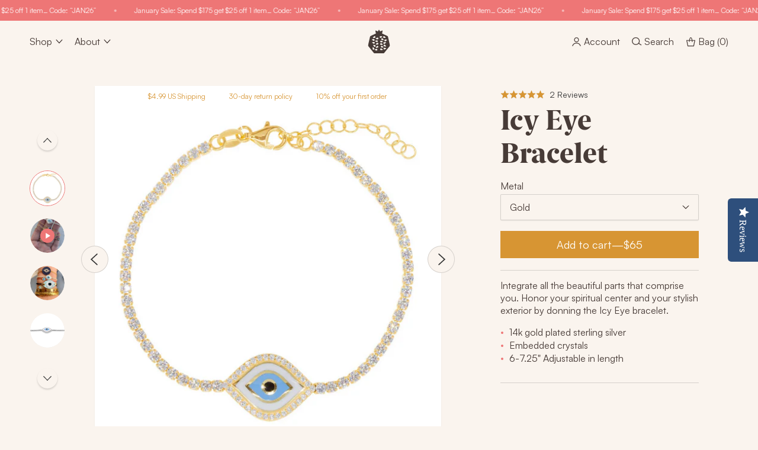

--- FILE ---
content_type: text/html; charset=utf-8
request_url: https://checkout.ragenjewels.com/products/icy-eye-bracelet
body_size: 36482
content:
<!doctype html>
<html class="no-js" lang="en">
  <head>
    <meta charset="utf-8">
    <meta http-equiv="X-UA-Compatible" content="IE=edge">
    <meta name="viewport" content="width=device-width,initial-scale=1">
    <meta name="theme-color" content="">
    <meta name="facebook-domain-verification" content="g3pwhs57fuylpr0tvawo1ori1lqhl4"/>
    <script>
      (function(w,d,s,l,i){w[l]=w[l]||[];w[l].push({'gtm.start':
        new Date().getTime(),event:'gtm.js'});var f=d.getElementsByTagName(s)[0],
        j=d.createElement(s),dl=l!='dataLayer'?'&l='+l:'';j.async=true;j.src=
        'https://www.googletagmanager.com/gtm.js?id='+i+dl;f.parentNode.insertBefore(j,f);
      })(window,document,'script','dataLayer','GTM-NRFHVLG');
    </script>
    <script async="" src="https://static.klaviyo.com/onsite/js/klaviyo.js?company_id=KrLv7C&amp;shop=ragen-jewels.myshopify.com"></script>
    <script>
      !function(f,b,e,v,n,t,s)
      {if(f.fbq)return;n=f.fbq=function(){n.callMethod?
      n.callMethod.apply(n,arguments):n.queue.push(arguments)};
      if(!f._fbq)f._fbq=n;n.push=n;n.loaded=!0;n.version='2.0';
      n.queue=[];t=b.createElement(e);t.async=!0;
      t.src=v;s=b.getElementsByTagName(e)[0];
      s.parentNode.insertBefore(t,s)}(window, document,'script',
      'https://connect.facebook.net/en_US/fbevents.js');
      fbq('init', '293241394506480');
      fbq('track', 'PageView');
    </script>
    <noscript>
      <img height="1" width="1" style="display:none" src="https://www.facebook.com/tr?id=293241394506480&ev=PageView&noscript=1" />
    </noscript>
    <script src="https://www.dwin1.com/19038.js" type="text/javascript" defer=""></script>

    <link rel="canonical" href="https://ragenjewels.com/products/icy-eye-bracelet">
    <link rel="preconnect" href="https://cdn.shopify.com" crossorigin>
    <link rel="preload" href="//checkout.ragenjewels.com/cdn/shop/t/15/assets/Satoshi-Regular.woff2?v=55866631079758551531705798210" as="font" type="font/woff2" crossorigin />
    <link rel="preload" href="//checkout.ragenjewels.com/cdn/shop/t/15/assets/BerlingskeSerif-XBd.woff2?v=42197948151261825941705798210" as="font" type="font/woff2" crossorigin />
    <link rel="preload" href="//checkout.ragenjewels.com/cdn/shop/t/15/assets/ShipporiMincho-Regular.woff2?v=65452731504345162261705798210" as="font" type="font/woff2" crossorigin /><link rel="icon" type="image/png" href="//checkout.ragenjewels.com/cdn/shop/files/favicon-32x32_32x32.png?v=1646572594"><title>
      Icy Eye Bracelet
 &ndash; RAGEN</title>

    
      <meta name="description" content="Integrate all the beautiful parts that comprise you. Honor your spiritual center and your stylish exterior by donning the Icy Eye bracelet. 14k gold plated sterling silver Embedded crystals 6-7.25&quot; Adjustable in length">
    

    

<meta property="og:site_name" content="RAGEN">
<meta property="og:url" content="https://ragenjewels.com/products/icy-eye-bracelet">
<meta property="og:title" content="Icy Eye Bracelet">
<meta property="og:type" content="product">
<meta property="og:description" content="Integrate all the beautiful parts that comprise you. Honor your spiritual center and your stylish exterior by donning the Icy Eye bracelet. 14k gold plated sterling silver Embedded crystals 6-7.25&quot; Adjustable in length"><meta property="og:image" content="http://checkout.ragenjewels.com/cdn/shop/products/https___cdn.shopify.com_s_files_1_0055_8193_0563_products_Studio_Session-2045_GOLD-Edit_8cf9e787-e8f3-4bdf-af64-9ba8b3d3ae60.jpg?v=1609092792">
  <meta property="og:image:secure_url" content="https://checkout.ragenjewels.com/cdn/shop/products/https___cdn.shopify.com_s_files_1_0055_8193_0563_products_Studio_Session-2045_GOLD-Edit_8cf9e787-e8f3-4bdf-af64-9ba8b3d3ae60.jpg?v=1609092792">
  <meta property="og:image:width" content="1200">
  <meta property="og:image:height" content="1200"><meta property="og:price:amount" content="65.00">
  <meta property="og:price:currency" content="USD"><meta name="twitter:card" content="summary_large_image">
<meta name="twitter:title" content="Icy Eye Bracelet">
<meta name="twitter:description" content="Integrate all the beautiful parts that comprise you. Honor your spiritual center and your stylish exterior by donning the Icy Eye bracelet. 14k gold plated sterling silver Embedded crystals 6-7.25&quot; Adjustable in length">

    <script>window._usfTheme={
    id:127398412482,
    name:"Dawn",
    version:"2.3.0",
    vendor:"Shopify",
    applied:1,
    assetUrl:"//checkout.ragenjewels.com/cdn/shop/t/15/assets/usf-boot.js?v=42687478751874224741705798210"
};
window._usfCustomerTags = null;
window._usfCollectionId = null;
window._usfCollectionDefaultSort = null;
window.usf = { settings: {"online":1,"version":"1.0.2.4112","shop":"ragen-jewels.myshopify.com","siteId":"4b6d850a-a88c-48b5-bfe5-cbdd38f54ac2","resUrl":"//cdn.shopify.com/s/files/1/0257/0108/9360/t/85/assets/","analyticsApiUrl":"https://svc-2-analytics-usf.hotyon.com/set","searchSvcUrl":"https://svc-2-usf.hotyon.com/","enabledPlugins":["collections-sort-orders"],"mobileBreakpoint":1,"decimals":2,"decimalDisplay":".","thousandSeparator":",","currency":"USD","priceLongFormat":"${0} USD","priceFormat":"${0}","plugins":{},"revision":33964885,"filters":{},"instantSearch":{"searchBoxSelector":"input[name=q]","numOfSuggestions":6,"numOfProductMatches":6,"numOfCollections":4,"numOfPages":4},"search":{"online":1,"sortFields":["bestselling","r","-date","title","-title","date","price","-price","-discount"],"searchResultsUrl":"/pages/search-results-2","more":"page","itemsPerPage":27,"imageSizeType":"fixed","imageSize":"600,350","showSearchInputOnSearchPage":1,"showAltImage":1,"showSale":1,"showSoldOut":1,"canChangeUrl":1},"collections":{"online":1,"collectionsPageUrl":"/pages/collections"},"filterNavigation":{"showFilterArea":1,"showSingle":1,"showProductCount":1,"scrollUpOnChange":1},"translation_en":{"search":"Search","latestSearches":"Latest searches","popularSearches":"Popular searches","viewAllResultsFor":"view all results for <span class=\"usf-highlight\">{0}</span>","viewAllResults":"view all results","noMatchesFoundFor":"No matches found for \"<b>{0}</b>\". Please try again with a different term.","productSearchResultWithTermSummary":"<b>{0}</b> results for '<b>{1}</b>'","productSearchResultSummary":"<b>{0}</b> products","productSearchNoResults":"<h2>No matching for '<b>{0}</b>'.</h2><p>But don't give up – check the filters, spelling or try less specific search terms.</p>","productSearchNoResultsEmptyTerm":"<h2>No results found.</h2><p>But don't give up – check the filters or try less specific terms.</p>","clearAll":"Clear all","clear":"Clear","clearAllFilters":"Clear all filters","clearFiltersBy":"Clear filters by {0}","filterBy":"Filter by {0}","sort":"Sort","sortBy_r":"Relevance","sortBy_title":"Title: A-Z","sortBy_-title":"Title: Z-A","sortBy_date":"Date: Old to New","sortBy_-date":"Date: New to Old","sortBy_price":"Price: Low to High","sortBy_-price":"Price: High to Low","sortBy_-discount":"Discount: High to Low","sortBy_bestselling":"Best selling","sortBy_-available":"Inventory: High to Low","sortBy_producttype":"Product Type: A-Z","sortBy_-producttype":"Product Type: Z-A","filters":"Filters","filterOptions":"Filter options","clearFilterOptions":"Clear all filter options","youHaveViewed":"You've viewed {0} of {1} products","loadMore":"Load more","loadPrev":"Load previous","productMatches":"Product matches","trending":"Trending","didYouMean":"Sorry, nothing found for '<b>{0}</b>'.<br>Did you mean '<b>{1}</b>'?","searchSuggestions":"Search suggestions","quantity":"Quantity","selectedVariantNotAvailable":"The selected variant is not available.","addToCart":"Add to cart","seeFullDetails":"See full details","chooseOptions":"Choose options","quickView":"Quick view","sale":"Sale","save":"Save","soldOut":"Sold out","viewItems":"View items","more":"More","all":"All","prevPage":"Previous page","gotoPage":"Go to page {0}","nextPage":"Next page","from":"From","collections":"Collections","pages":"Pages","sortBy_option:Color":"Color: A-Z","sortBy_-option:Color":"Color: Z-A","sortBy_option:Denominations":"Denominations: A-Z","sortBy_-option:Denominations":"Denominations: Z-A","sortBy_option:Horoscope Sign":"Horoscope Sign: A-Z","sortBy_-option:Horoscope Sign":"Horoscope Sign: Z-A","sortBy_option:Length":"Length: A-Z","sortBy_-option:Length":"Length: Z-A","sortBy_option:Letter":"Letter: A-Z","sortBy_-option:Letter":"Letter: Z-A","sortBy_option:Material":"Material: A-Z","sortBy_-option:Material":"Material: Z-A","sortBy_option:Metal":"Metal: A-Z","sortBy_-option:Metal":"Metal: Z-A","sortBy_option:Options":"Options: A-Z","sortBy_-option:Options":"Options: Z-A","sortBy_option:Quantity":"Quantity: A-Z","sortBy_-option:Quantity":"Quantity: Z-A","sortBy_option:Size":"Size: A-Z","sortBy_-option:Size":"Size: Z-A","sortBy_option:Stone":"Stone: A-Z","sortBy_-option:Stone":"Stone: Z-A","sortBy_option:Style":"Style: A-Z","sortBy_-option:Style":"Style: Z-A","sortBy_option:Width":"Width: A-Z","sortBy_-option:Width":"Width: Z-A"}} };</script>
<script src="//checkout.ragenjewels.com/cdn/shop/t/15/assets/usf-boot.js?v=42687478751874224741705798210" async></script>

    <script src="//checkout.ragenjewels.com/cdn/shop/t/15/assets/match-media.js?v=49291837347418956891705798210" defer="defer"></script>
    <script src="//checkout.ragenjewels.com/cdn/shop/t/15/assets/flickity.pkgd.min.js?v=85399164377060703061705798210" defer="defer"></script>
    <script src="//checkout.ragenjewels.com/cdn/shop/t/15/assets/klaviyo-subscribe.js?v=136025873222388980051705798210" defer="defer"></script>
    <script src="//checkout.ragenjewels.com/cdn/shop/t/15/assets/global.js?v=121497091730307230451705798210" defer="defer"></script><script type="text/javascript">(function e(){var e=document.createElement("script");e.type="text/javascript",e.async=true,e.src="//staticw2.yotpo.com/vvDNoNmwhX9PtnDhNCk1iEcYfjZ6LMGXbPn4SxlC/widget.js";var t=document.getElementsByTagName("script")[0];t.parentNode.insertBefore(e,t)})();</script><script src="https://a.klaviyo.com/media/js/onsite/onsite.js"></script>
<script>
    var klaviyo = klaviyo || [];
    klaviyo.init({
      account: "KrLv7C",
      platform: "shopify"
    });
    klaviyo.enable("backinstock",{
    trigger: {
      product_page_text: "Notify me when available",
      product_page_class: "button button--primary",
      product_page_text_align: "center",
      product_page_margin: "0px",
      alternate_anchor: "notify-me-btn",
      replace_anchor: false
    },
    modal: {
     headline: "{product_name}",
     body_content: "Register to receive a notification when this item comes back in stock.",
     email_field_label: "Email",
     button_label: "Notify me when available",
     subscription_success_label: "You're in! We'll let you know when it's back.",
     footer_content: '',
     additional_styles: "body, html { -webkit-font-smoothing: unset; } @font-face { font-family: 'berlingske-serif'; src: url('//checkout.ragenjewels.com/cdn/shop/t/15/assets/BerlingskeSerif-XBd.woff2?v=42197948151261825941705798210') format('woff2'); font-weight: normal; font-style: normal; } .modal-title { letter-spacing: -.05rem; font-size: 32px; line-height: 1.2; } body.fadein { background: rgba(214, 212, 210, 0.75); } #container { border-radius: 0; background: #FAF4EE; } .btn.btn-success { font-size: 18px; border-radius: 0; outline: 0; font-weight: normal; font-style: normal; padding: 12px 14px; } .btn.btn-success:focus-visible { box-shadow: 0 0 0 2px #ee7676; } .form-control { border: 1px solid rgba(0,0,0,.15); box-shadow: #00000012 0 1px 2px; background: transparent; font-size: 16px; transition: box-shadow 0.3s ease; } .form-control:hover, .form-control:focus { box-shadow: 0 2px 3px #00000026; outline: 0; }",
     headers_font_family: 'berlingske-serif',
     drop_background_color: "#D6D4D2",
     background_color: "#fff",
     text_color: "#473B37",
     button_text_color: "#fff",
     button_background_color: "#D79533",
     close_button_color: "#ccc",
     error_background_color: "#fcd6d7",
     error_text_color: "#C72E2F",
     success_background_color: "#d3efcd",
     success_text_color: "#1B9500"
    }
  });
</script><script>window.performance && window.performance.mark && window.performance.mark('shopify.content_for_header.start');</script><meta id="shopify-digital-wallet" name="shopify-digital-wallet" content="/5581930563/digital_wallets/dialog">
<meta name="shopify-checkout-api-token" content="ccba2c0cf00f7ca24aa22cd0723268f6">
<meta id="in-context-paypal-metadata" data-shop-id="5581930563" data-venmo-supported="false" data-environment="production" data-locale="en_US" data-paypal-v4="true" data-currency="USD">
<link rel="alternate" type="application/json+oembed" href="https://ragenjewels.com/products/icy-eye-bracelet.oembed">
<script async="async" src="/checkouts/internal/preloads.js?locale=en-US"></script>
<link rel="preconnect" href="https://shop.app" crossorigin="anonymous">
<script async="async" src="https://shop.app/checkouts/internal/preloads.js?locale=en-US&shop_id=5581930563" crossorigin="anonymous"></script>
<script id="apple-pay-shop-capabilities" type="application/json">{"shopId":5581930563,"countryCode":"US","currencyCode":"USD","merchantCapabilities":["supports3DS"],"merchantId":"gid:\/\/shopify\/Shop\/5581930563","merchantName":"RAGEN","requiredBillingContactFields":["postalAddress","email","phone"],"requiredShippingContactFields":["postalAddress","email","phone"],"shippingType":"shipping","supportedNetworks":["visa","masterCard","amex","discover","elo","jcb"],"total":{"type":"pending","label":"RAGEN","amount":"1.00"},"shopifyPaymentsEnabled":true,"supportsSubscriptions":true}</script>
<script id="shopify-features" type="application/json">{"accessToken":"ccba2c0cf00f7ca24aa22cd0723268f6","betas":["rich-media-storefront-analytics"],"domain":"checkout.ragenjewels.com","predictiveSearch":true,"shopId":5581930563,"locale":"en"}</script>
<script>var Shopify = Shopify || {};
Shopify.shop = "ragen-jewels.myshopify.com";
Shopify.locale = "en";
Shopify.currency = {"active":"USD","rate":"1.0"};
Shopify.country = "US";
Shopify.theme = {"name":"Ragen Beach 24 Jan","id":139548459244,"schema_name":"Dawn","schema_version":"2.3.0","theme_store_id":796,"role":"main"};
Shopify.theme.handle = "null";
Shopify.theme.style = {"id":null,"handle":null};
Shopify.cdnHost = "checkout.ragenjewels.com/cdn";
Shopify.routes = Shopify.routes || {};
Shopify.routes.root = "/";</script>
<script type="module">!function(o){(o.Shopify=o.Shopify||{}).modules=!0}(window);</script>
<script>!function(o){function n(){var o=[];function n(){o.push(Array.prototype.slice.apply(arguments))}return n.q=o,n}var t=o.Shopify=o.Shopify||{};t.loadFeatures=n(),t.autoloadFeatures=n()}(window);</script>
<script>
  window.ShopifyPay = window.ShopifyPay || {};
  window.ShopifyPay.apiHost = "shop.app\/pay";
  window.ShopifyPay.redirectState = null;
</script>
<script id="shop-js-analytics" type="application/json">{"pageType":"product"}</script>
<script defer="defer" async type="module" src="//checkout.ragenjewels.com/cdn/shopifycloud/shop-js/modules/v2/client.init-shop-cart-sync_C5BV16lS.en.esm.js"></script>
<script defer="defer" async type="module" src="//checkout.ragenjewels.com/cdn/shopifycloud/shop-js/modules/v2/chunk.common_CygWptCX.esm.js"></script>
<script type="module">
  await import("//checkout.ragenjewels.com/cdn/shopifycloud/shop-js/modules/v2/client.init-shop-cart-sync_C5BV16lS.en.esm.js");
await import("//checkout.ragenjewels.com/cdn/shopifycloud/shop-js/modules/v2/chunk.common_CygWptCX.esm.js");

  window.Shopify.SignInWithShop?.initShopCartSync?.({"fedCMEnabled":true,"windoidEnabled":true});

</script>
<script>
  window.Shopify = window.Shopify || {};
  if (!window.Shopify.featureAssets) window.Shopify.featureAssets = {};
  window.Shopify.featureAssets['shop-js'] = {"shop-cart-sync":["modules/v2/client.shop-cart-sync_ZFArdW7E.en.esm.js","modules/v2/chunk.common_CygWptCX.esm.js"],"init-fed-cm":["modules/v2/client.init-fed-cm_CmiC4vf6.en.esm.js","modules/v2/chunk.common_CygWptCX.esm.js"],"shop-button":["modules/v2/client.shop-button_tlx5R9nI.en.esm.js","modules/v2/chunk.common_CygWptCX.esm.js"],"shop-cash-offers":["modules/v2/client.shop-cash-offers_DOA2yAJr.en.esm.js","modules/v2/chunk.common_CygWptCX.esm.js","modules/v2/chunk.modal_D71HUcav.esm.js"],"init-windoid":["modules/v2/client.init-windoid_sURxWdc1.en.esm.js","modules/v2/chunk.common_CygWptCX.esm.js"],"shop-toast-manager":["modules/v2/client.shop-toast-manager_ClPi3nE9.en.esm.js","modules/v2/chunk.common_CygWptCX.esm.js"],"init-shop-email-lookup-coordinator":["modules/v2/client.init-shop-email-lookup-coordinator_B8hsDcYM.en.esm.js","modules/v2/chunk.common_CygWptCX.esm.js"],"init-shop-cart-sync":["modules/v2/client.init-shop-cart-sync_C5BV16lS.en.esm.js","modules/v2/chunk.common_CygWptCX.esm.js"],"avatar":["modules/v2/client.avatar_BTnouDA3.en.esm.js"],"pay-button":["modules/v2/client.pay-button_FdsNuTd3.en.esm.js","modules/v2/chunk.common_CygWptCX.esm.js"],"init-customer-accounts":["modules/v2/client.init-customer-accounts_DxDtT_ad.en.esm.js","modules/v2/client.shop-login-button_C5VAVYt1.en.esm.js","modules/v2/chunk.common_CygWptCX.esm.js","modules/v2/chunk.modal_D71HUcav.esm.js"],"init-shop-for-new-customer-accounts":["modules/v2/client.init-shop-for-new-customer-accounts_ChsxoAhi.en.esm.js","modules/v2/client.shop-login-button_C5VAVYt1.en.esm.js","modules/v2/chunk.common_CygWptCX.esm.js","modules/v2/chunk.modal_D71HUcav.esm.js"],"shop-login-button":["modules/v2/client.shop-login-button_C5VAVYt1.en.esm.js","modules/v2/chunk.common_CygWptCX.esm.js","modules/v2/chunk.modal_D71HUcav.esm.js"],"init-customer-accounts-sign-up":["modules/v2/client.init-customer-accounts-sign-up_CPSyQ0Tj.en.esm.js","modules/v2/client.shop-login-button_C5VAVYt1.en.esm.js","modules/v2/chunk.common_CygWptCX.esm.js","modules/v2/chunk.modal_D71HUcav.esm.js"],"shop-follow-button":["modules/v2/client.shop-follow-button_Cva4Ekp9.en.esm.js","modules/v2/chunk.common_CygWptCX.esm.js","modules/v2/chunk.modal_D71HUcav.esm.js"],"checkout-modal":["modules/v2/client.checkout-modal_BPM8l0SH.en.esm.js","modules/v2/chunk.common_CygWptCX.esm.js","modules/v2/chunk.modal_D71HUcav.esm.js"],"lead-capture":["modules/v2/client.lead-capture_Bi8yE_yS.en.esm.js","modules/v2/chunk.common_CygWptCX.esm.js","modules/v2/chunk.modal_D71HUcav.esm.js"],"shop-login":["modules/v2/client.shop-login_D6lNrXab.en.esm.js","modules/v2/chunk.common_CygWptCX.esm.js","modules/v2/chunk.modal_D71HUcav.esm.js"],"payment-terms":["modules/v2/client.payment-terms_CZxnsJam.en.esm.js","modules/v2/chunk.common_CygWptCX.esm.js","modules/v2/chunk.modal_D71HUcav.esm.js"]};
</script>
<script>(function() {
  var isLoaded = false;
  function asyncLoad() {
    if (isLoaded) return;
    isLoaded = true;
    var urls = ["https:\/\/d3hw6dc1ow8pp2.cloudfront.net\/reviewsWidget.min.js?shop=ragen-jewels.myshopify.com","https:\/\/cdn.shopify.com\/s\/files\/1\/0055\/8193\/0563\/t\/1\/assets\/lT90blCMVYiaMYrP.js?v=1630452014\u0026shopId=29686\u0026shop=ragen-jewels.myshopify.com","\/\/cdn.shopify.com\/s\/files\/1\/0257\/0108\/9360\/t\/85\/assets\/usf-license.js?shop=ragen-jewels.myshopify.com","https:\/\/cdn.zigpoll.com\/zigpoll-shopify-embed.js?accountId=628d1aba876d365b3161e81f\u0026shop=ragen-jewels.myshopify.com","https:\/\/cdn.nfcube.com\/2b6c058ce0b0432ebd533620bdc93f8c.js?shop=ragen-jewels.myshopify.com","https:\/\/static.shareasale.com\/json\/shopify\/shareasale-tracking.js?sasmid=109909\u0026ssmtid=94245\u0026shop=ragen-jewels.myshopify.com","https:\/\/omnisnippet1.com\/platforms\/shopify.js?source=scriptTag\u0026v=2025-12-31T01\u0026shop=ragen-jewels.myshopify.com"];
    for (var i = 0; i < urls.length; i++) {
      var s = document.createElement('script');
      s.type = 'text/javascript';
      s.async = true;
      s.src = urls[i];
      var x = document.getElementsByTagName('script')[0];
      x.parentNode.insertBefore(s, x);
    }
  };
  if(window.attachEvent) {
    window.attachEvent('onload', asyncLoad);
  } else {
    window.addEventListener('load', asyncLoad, false);
  }
})();</script>
<script id="__st">var __st={"a":5581930563,"offset":-18000,"reqid":"871f3e1d-8729-4d43-8453-90bb73995f94-1768746362","pageurl":"checkout.ragenjewels.com\/products\/icy-eye-bracelet","u":"85131e3e7f5c","p":"product","rtyp":"product","rid":4325417844785};</script>
<script>window.ShopifyPaypalV4VisibilityTracking = true;</script>
<script id="captcha-bootstrap">!function(){'use strict';const t='contact',e='account',n='new_comment',o=[[t,t],['blogs',n],['comments',n],[t,'customer']],c=[[e,'customer_login'],[e,'guest_login'],[e,'recover_customer_password'],[e,'create_customer']],r=t=>t.map((([t,e])=>`form[action*='/${t}']:not([data-nocaptcha='true']) input[name='form_type'][value='${e}']`)).join(','),a=t=>()=>t?[...document.querySelectorAll(t)].map((t=>t.form)):[];function s(){const t=[...o],e=r(t);return a(e)}const i='password',u='form_key',d=['recaptcha-v3-token','g-recaptcha-response','h-captcha-response',i],f=()=>{try{return window.sessionStorage}catch{return}},m='__shopify_v',_=t=>t.elements[u];function p(t,e,n=!1){try{const o=window.sessionStorage,c=JSON.parse(o.getItem(e)),{data:r}=function(t){const{data:e,action:n}=t;return t[m]||n?{data:e,action:n}:{data:t,action:n}}(c);for(const[e,n]of Object.entries(r))t.elements[e]&&(t.elements[e].value=n);n&&o.removeItem(e)}catch(o){console.error('form repopulation failed',{error:o})}}const l='form_type',E='cptcha';function T(t){t.dataset[E]=!0}const w=window,h=w.document,L='Shopify',v='ce_forms',y='captcha';let A=!1;((t,e)=>{const n=(g='f06e6c50-85a8-45c8-87d0-21a2b65856fe',I='https://cdn.shopify.com/shopifycloud/storefront-forms-hcaptcha/ce_storefront_forms_captcha_hcaptcha.v1.5.2.iife.js',D={infoText:'Protected by hCaptcha',privacyText:'Privacy',termsText:'Terms'},(t,e,n)=>{const o=w[L][v],c=o.bindForm;if(c)return c(t,g,e,D).then(n);var r;o.q.push([[t,g,e,D],n]),r=I,A||(h.body.append(Object.assign(h.createElement('script'),{id:'captcha-provider',async:!0,src:r})),A=!0)});var g,I,D;w[L]=w[L]||{},w[L][v]=w[L][v]||{},w[L][v].q=[],w[L][y]=w[L][y]||{},w[L][y].protect=function(t,e){n(t,void 0,e),T(t)},Object.freeze(w[L][y]),function(t,e,n,w,h,L){const[v,y,A,g]=function(t,e,n){const i=e?o:[],u=t?c:[],d=[...i,...u],f=r(d),m=r(i),_=r(d.filter((([t,e])=>n.includes(e))));return[a(f),a(m),a(_),s()]}(w,h,L),I=t=>{const e=t.target;return e instanceof HTMLFormElement?e:e&&e.form},D=t=>v().includes(t);t.addEventListener('submit',(t=>{const e=I(t);if(!e)return;const n=D(e)&&!e.dataset.hcaptchaBound&&!e.dataset.recaptchaBound,o=_(e),c=g().includes(e)&&(!o||!o.value);(n||c)&&t.preventDefault(),c&&!n&&(function(t){try{if(!f())return;!function(t){const e=f();if(!e)return;const n=_(t);if(!n)return;const o=n.value;o&&e.removeItem(o)}(t);const e=Array.from(Array(32),(()=>Math.random().toString(36)[2])).join('');!function(t,e){_(t)||t.append(Object.assign(document.createElement('input'),{type:'hidden',name:u})),t.elements[u].value=e}(t,e),function(t,e){const n=f();if(!n)return;const o=[...t.querySelectorAll(`input[type='${i}']`)].map((({name:t})=>t)),c=[...d,...o],r={};for(const[a,s]of new FormData(t).entries())c.includes(a)||(r[a]=s);n.setItem(e,JSON.stringify({[m]:1,action:t.action,data:r}))}(t,e)}catch(e){console.error('failed to persist form',e)}}(e),e.submit())}));const S=(t,e)=>{t&&!t.dataset[E]&&(n(t,e.some((e=>e===t))),T(t))};for(const o of['focusin','change'])t.addEventListener(o,(t=>{const e=I(t);D(e)&&S(e,y())}));const B=e.get('form_key'),M=e.get(l),P=B&&M;t.addEventListener('DOMContentLoaded',(()=>{const t=y();if(P)for(const e of t)e.elements[l].value===M&&p(e,B);[...new Set([...A(),...v().filter((t=>'true'===t.dataset.shopifyCaptcha))])].forEach((e=>S(e,t)))}))}(h,new URLSearchParams(w.location.search),n,t,e,['guest_login'])})(!1,!0)}();</script>
<script integrity="sha256-4kQ18oKyAcykRKYeNunJcIwy7WH5gtpwJnB7kiuLZ1E=" data-source-attribution="shopify.loadfeatures" defer="defer" src="//checkout.ragenjewels.com/cdn/shopifycloud/storefront/assets/storefront/load_feature-a0a9edcb.js" crossorigin="anonymous"></script>
<script crossorigin="anonymous" defer="defer" src="//checkout.ragenjewels.com/cdn/shopifycloud/storefront/assets/shopify_pay/storefront-65b4c6d7.js?v=20250812"></script>
<script data-source-attribution="shopify.dynamic_checkout.dynamic.init">var Shopify=Shopify||{};Shopify.PaymentButton=Shopify.PaymentButton||{isStorefrontPortableWallets:!0,init:function(){window.Shopify.PaymentButton.init=function(){};var t=document.createElement("script");t.src="https://checkout.ragenjewels.com/cdn/shopifycloud/portable-wallets/latest/portable-wallets.en.js",t.type="module",document.head.appendChild(t)}};
</script>
<script data-source-attribution="shopify.dynamic_checkout.buyer_consent">
  function portableWalletsHideBuyerConsent(e){var t=document.getElementById("shopify-buyer-consent"),n=document.getElementById("shopify-subscription-policy-button");t&&n&&(t.classList.add("hidden"),t.setAttribute("aria-hidden","true"),n.removeEventListener("click",e))}function portableWalletsShowBuyerConsent(e){var t=document.getElementById("shopify-buyer-consent"),n=document.getElementById("shopify-subscription-policy-button");t&&n&&(t.classList.remove("hidden"),t.removeAttribute("aria-hidden"),n.addEventListener("click",e))}window.Shopify?.PaymentButton&&(window.Shopify.PaymentButton.hideBuyerConsent=portableWalletsHideBuyerConsent,window.Shopify.PaymentButton.showBuyerConsent=portableWalletsShowBuyerConsent);
</script>
<script data-source-attribution="shopify.dynamic_checkout.cart.bootstrap">document.addEventListener("DOMContentLoaded",(function(){function t(){return document.querySelector("shopify-accelerated-checkout-cart, shopify-accelerated-checkout")}if(t())Shopify.PaymentButton.init();else{new MutationObserver((function(e,n){t()&&(Shopify.PaymentButton.init(),n.disconnect())})).observe(document.body,{childList:!0,subtree:!0})}}));
</script>
<link id="shopify-accelerated-checkout-styles" rel="stylesheet" media="screen" href="https://checkout.ragenjewels.com/cdn/shopifycloud/portable-wallets/latest/accelerated-checkout-backwards-compat.css" crossorigin="anonymous">
<style id="shopify-accelerated-checkout-cart">
        #shopify-buyer-consent {
  margin-top: 1em;
  display: inline-block;
  width: 100%;
}

#shopify-buyer-consent.hidden {
  display: none;
}

#shopify-subscription-policy-button {
  background: none;
  border: none;
  padding: 0;
  text-decoration: underline;
  font-size: inherit;
  cursor: pointer;
}

#shopify-subscription-policy-button::before {
  box-shadow: none;
}

      </style>
<script id="sections-script" data-sections="product-recommendations" defer="defer" src="//checkout.ragenjewels.com/cdn/shop/t/15/compiled_assets/scripts.js?24300"></script>
<script>window.performance && window.performance.mark && window.performance.mark('shopify.content_for_header.end');</script>


    <style data-shopify>
      img {
        max-width: 100%;
        height: auto;
      }
      @font-face {
        font-family: berlingske-serif;
        src: url(//checkout.ragenjewels.com/cdn/shop/t/15/assets/BerlingskeSerif-XBd.woff2?v=42197948151261825941705798210);
        font-style: normal;
        font-weight: normal;
        font-display: swap;
      }
      @font-face {
        font-family: satoshi;
        src: url(//checkout.ragenjewels.com/cdn/shop/t/15/assets/Satoshi-Regular.woff2?v=55866631079758551531705798210);
        font-style: normal;
        font-weight: normal;
        font-display: swap;
      }
      @font-face {
        font-family: shippori-mincho;
        src: url(//checkout.ragenjewels.com/cdn/shop/t/15/assets/ShipporiMincho-Regular.woff2?v=65452731504345162261705798210);
        font-style: normal;
        font-weight: normal;
        font-display: swap;
      }

      :root {
        --mobile-container-pad: 25px;
        --desktop-container-pad: 50px;

        --font-body-family: "satoshi", sans-serif;
        --font-body-style: normal;
        --font-body-weight: 400;

        --font-heading-family: "berlingske-serif", serif;
        --font-heading-style: normal;
        --font-heading-weight: 400;

        --font-large-body-family: "shippori-mincho", serif;

        --font-body-scale: 1.0;
        --font-heading-scale: 1.2;

        --color-base-text: 18, 18, 18;
        --color-base-background-1: 244, 239, 233;
        --color-base-background-2: 243, 243, 243;
        --color-base-solid-button-labels: 255, 255, 255;
        --color-base-outline-button-labels: 18, 18, 18;
        --color-base-accent-1: 18, 18, 18;
        --color-base-accent-2: 51, 79, 180;
        --payment-terms-background-color: #f4efe9;

        --gradient-base-background-1: #f4efe9;
        --gradient-base-background-2: #F3F3F3;
        --gradient-base-accent-1: #121212;
        --gradient-base-accent-2: #334FB4;

        --page-width: 192rem;
        --page-width-margin: 0rem;

        --color-beige: #FAF4EE;
        --color-pale-stone: #f4e9dd;
        --color-warm-black: #473B37;
        --color-hot-pink: #ee7676;
        --color-gold: #D79533;
      }

      *,
      *::before,
      *::after {
        box-sizing: inherit;
      }

      html {
        box-sizing: border-box;
        font-size: calc(var(--font-body-scale) * 62.5%);
        height: 100%;
      }

      body {
        display: grid;
        background: var(--color-beige);
        grid-template-rows: auto auto 1fr auto;
        grid-template-columns: 100%;
        min-height: 100%;
        margin: 0;
        font-size: 18px;
        line-height: calc(1 + 0.4 / var(--font-body-scale));
        font-family: var(--font-body-family);
        font-style: var(--font-body-style);
        font-weight: var(--font-body-weight);
        color: var(--color-warm-black);
      }

      @media screen and (min-width: 768px) {
        body {
          font-size: 1.6rem;
        }
      }
    </style>

    <link href="//checkout.ragenjewels.com/cdn/shop/t/15/assets/base.css?v=140270847683940206101705798210" rel="stylesheet" type="text/css" media="all" />
<link rel="preload" as="font" href="//checkout.ragenjewels.com/cdn/fonts/assistant/assistant_n4.9120912a469cad1cc292572851508ca49d12e768.woff2" type="font/woff2" crossorigin><link rel="preload" as="font" href="//checkout.ragenjewels.com/cdn/fonts/assistant/assistant_n4.9120912a469cad1cc292572851508ca49d12e768.woff2" type="font/woff2" crossorigin><link rel="stylesheet" href="//checkout.ragenjewels.com/cdn/shop/t/15/assets/component-predictive-search.css?v=51842132164256754571705798210" media="print" onload="this.media='all'"><script>document.documentElement.className = document.documentElement.className.replace('no-js', 'js');</script>
  <!--DOOFINDER-SHOPIFY-->  <!--/DOOFINDER-SHOPIFY--><!-- BEGIN app block: shopify://apps/okendo/blocks/theme-settings/bb689e69-ea70-4661-8fb7-ad24a2e23c29 --><!-- BEGIN app snippet: header-metafields -->









    <link href="https://d3hw6dc1ow8pp2.cloudfront.net/styles/main.min.css" rel="stylesheet" type="text/css">
<style type="text/css">
.okeReviews .okeReviews-reviewsWidget-header-controls-writeReview {
        display: inline-block;
    }
    .okeReviews .okeReviews-reviewsWidget.is-okeReviews-empty {
        display: block;
    }
</style>
<script type="application/json" id="oke-reviews-settings">
{"analyticsSettings":{"provider":"ua"},"disableInitialReviewsFetchOnProducts":false,"filtersEnabled":false,"initialReviewDisplayCount":6,"locale":"en","omitMicrodata":true,"reviewSortOrder":"date","subscriberId":"6ecb4d3e-8177-4136-b801-be358ed9b7c0","widgetTemplateId":"default","starRatingColor":"#D79533","recorderPlus":true,"recorderQandaPlus":true}
</script>

    <link rel="stylesheet" type="text/css" href="https://dov7r31oq5dkj.cloudfront.net/6ecb4d3e-8177-4136-b801-be358ed9b7c0/widget-style-customisations.css?v=e756f922-f5f7-4e1f-92d6-f09c73341392">













<!-- END app snippet -->

<!-- BEGIN app snippet: widget-plus-initialisation-script -->




<!-- END app snippet -->


<!-- END app block --><!-- BEGIN app block: shopify://apps/klaviyo-email-marketing-sms/blocks/klaviyo-onsite-embed/2632fe16-c075-4321-a88b-50b567f42507 -->












  <script async src="https://static.klaviyo.com/onsite/js/KrLv7C/klaviyo.js?company_id=KrLv7C"></script>
  <script>!function(){if(!window.klaviyo){window._klOnsite=window._klOnsite||[];try{window.klaviyo=new Proxy({},{get:function(n,i){return"push"===i?function(){var n;(n=window._klOnsite).push.apply(n,arguments)}:function(){for(var n=arguments.length,o=new Array(n),w=0;w<n;w++)o[w]=arguments[w];var t="function"==typeof o[o.length-1]?o.pop():void 0,e=new Promise((function(n){window._klOnsite.push([i].concat(o,[function(i){t&&t(i),n(i)}]))}));return e}}})}catch(n){window.klaviyo=window.klaviyo||[],window.klaviyo.push=function(){var n;(n=window._klOnsite).push.apply(n,arguments)}}}}();</script>

  
    <script id="viewed_product">
      if (item == null) {
        var _learnq = _learnq || [];

        var MetafieldReviews = null
        var MetafieldYotpoRating = null
        var MetafieldYotpoCount = null
        var MetafieldLooxRating = null
        var MetafieldLooxCount = null
        var okendoProduct = null
        var okendoProductReviewCount = null
        var okendoProductReviewAverageValue = null
        try {
          // The following fields are used for Customer Hub recently viewed in order to add reviews.
          // This information is not part of __kla_viewed. Instead, it is part of __kla_viewed_reviewed_items
          MetafieldReviews = {"rating":{"scale_min":"1.0","scale_max":"5.0","value":"5.0"},"rating_count":2};
          MetafieldYotpoRating = null
          MetafieldYotpoCount = null
          MetafieldLooxRating = null
          MetafieldLooxCount = null

          okendoProduct = {"reviewCount":2,"reviewAverageValue":"5.0"}
          // If the okendo metafield is not legacy, it will error, which then requires the new json formatted data
          if (okendoProduct && 'error' in okendoProduct) {
            okendoProduct = null
          }
          okendoProductReviewCount = okendoProduct ? okendoProduct.reviewCount : null
          okendoProductReviewAverageValue = okendoProduct ? okendoProduct.reviewAverageValue : null
        } catch (error) {
          console.error('Error in Klaviyo onsite reviews tracking:', error);
        }

        var item = {
          Name: "Icy Eye Bracelet",
          ProductID: 4325417844785,
          Categories: ["Bracelets","Chain Bracelets","Evil Eye","Evil Eye Bracelets","Evil Eye Sale","Shop All","Silver Lovers Collection","Stack Bracelets","Under $75"],
          ImageURL: "https://checkout.ragenjewels.com/cdn/shop/products/https___cdn.shopify.com_s_files_1_0055_8193_0563_products_Studio_Session-2045_GOLD-Edit_8cf9e787-e8f3-4bdf-af64-9ba8b3d3ae60_grande.jpg?v=1609092792",
          URL: "https://ragenjewels.com/products/icy-eye-bracelet",
          Brand: "Ragen Jewels",
          Price: "$65.00",
          Value: "65.00",
          CompareAtPrice: "$0.00"
        };
        _learnq.push(['track', 'Viewed Product', item]);
        _learnq.push(['trackViewedItem', {
          Title: item.Name,
          ItemId: item.ProductID,
          Categories: item.Categories,
          ImageUrl: item.ImageURL,
          Url: item.URL,
          Metadata: {
            Brand: item.Brand,
            Price: item.Price,
            Value: item.Value,
            CompareAtPrice: item.CompareAtPrice
          },
          metafields:{
            reviews: MetafieldReviews,
            yotpo:{
              rating: MetafieldYotpoRating,
              count: MetafieldYotpoCount,
            },
            loox:{
              rating: MetafieldLooxRating,
              count: MetafieldLooxCount,
            },
            okendo: {
              rating: okendoProductReviewAverageValue,
              count: okendoProductReviewCount,
            }
          }
        }]);
      }
    </script>
  




  <script>
    window.klaviyoReviewsProductDesignMode = false
  </script>







<!-- END app block --><link href="https://monorail-edge.shopifysvc.com" rel="dns-prefetch">
<script>(function(){if ("sendBeacon" in navigator && "performance" in window) {try {var session_token_from_headers = performance.getEntriesByType('navigation')[0].serverTiming.find(x => x.name == '_s').description;} catch {var session_token_from_headers = undefined;}var session_cookie_matches = document.cookie.match(/_shopify_s=([^;]*)/);var session_token_from_cookie = session_cookie_matches && session_cookie_matches.length === 2 ? session_cookie_matches[1] : "";var session_token = session_token_from_headers || session_token_from_cookie || "";function handle_abandonment_event(e) {var entries = performance.getEntries().filter(function(entry) {return /monorail-edge.shopifysvc.com/.test(entry.name);});if (!window.abandonment_tracked && entries.length === 0) {window.abandonment_tracked = true;var currentMs = Date.now();var navigation_start = performance.timing.navigationStart;var payload = {shop_id: 5581930563,url: window.location.href,navigation_start,duration: currentMs - navigation_start,session_token,page_type: "product"};window.navigator.sendBeacon("https://monorail-edge.shopifysvc.com/v1/produce", JSON.stringify({schema_id: "online_store_buyer_site_abandonment/1.1",payload: payload,metadata: {event_created_at_ms: currentMs,event_sent_at_ms: currentMs}}));}}window.addEventListener('pagehide', handle_abandonment_event);}}());</script>
<script id="web-pixels-manager-setup">(function e(e,d,r,n,o){if(void 0===o&&(o={}),!Boolean(null===(a=null===(i=window.Shopify)||void 0===i?void 0:i.analytics)||void 0===a?void 0:a.replayQueue)){var i,a;window.Shopify=window.Shopify||{};var t=window.Shopify;t.analytics=t.analytics||{};var s=t.analytics;s.replayQueue=[],s.publish=function(e,d,r){return s.replayQueue.push([e,d,r]),!0};try{self.performance.mark("wpm:start")}catch(e){}var l=function(){var e={modern:/Edge?\/(1{2}[4-9]|1[2-9]\d|[2-9]\d{2}|\d{4,})\.\d+(\.\d+|)|Firefox\/(1{2}[4-9]|1[2-9]\d|[2-9]\d{2}|\d{4,})\.\d+(\.\d+|)|Chrom(ium|e)\/(9{2}|\d{3,})\.\d+(\.\d+|)|(Maci|X1{2}).+ Version\/(15\.\d+|(1[6-9]|[2-9]\d|\d{3,})\.\d+)([,.]\d+|)( \(\w+\)|)( Mobile\/\w+|) Safari\/|Chrome.+OPR\/(9{2}|\d{3,})\.\d+\.\d+|(CPU[ +]OS|iPhone[ +]OS|CPU[ +]iPhone|CPU IPhone OS|CPU iPad OS)[ +]+(15[._]\d+|(1[6-9]|[2-9]\d|\d{3,})[._]\d+)([._]\d+|)|Android:?[ /-](13[3-9]|1[4-9]\d|[2-9]\d{2}|\d{4,})(\.\d+|)(\.\d+|)|Android.+Firefox\/(13[5-9]|1[4-9]\d|[2-9]\d{2}|\d{4,})\.\d+(\.\d+|)|Android.+Chrom(ium|e)\/(13[3-9]|1[4-9]\d|[2-9]\d{2}|\d{4,})\.\d+(\.\d+|)|SamsungBrowser\/([2-9]\d|\d{3,})\.\d+/,legacy:/Edge?\/(1[6-9]|[2-9]\d|\d{3,})\.\d+(\.\d+|)|Firefox\/(5[4-9]|[6-9]\d|\d{3,})\.\d+(\.\d+|)|Chrom(ium|e)\/(5[1-9]|[6-9]\d|\d{3,})\.\d+(\.\d+|)([\d.]+$|.*Safari\/(?![\d.]+ Edge\/[\d.]+$))|(Maci|X1{2}).+ Version\/(10\.\d+|(1[1-9]|[2-9]\d|\d{3,})\.\d+)([,.]\d+|)( \(\w+\)|)( Mobile\/\w+|) Safari\/|Chrome.+OPR\/(3[89]|[4-9]\d|\d{3,})\.\d+\.\d+|(CPU[ +]OS|iPhone[ +]OS|CPU[ +]iPhone|CPU IPhone OS|CPU iPad OS)[ +]+(10[._]\d+|(1[1-9]|[2-9]\d|\d{3,})[._]\d+)([._]\d+|)|Android:?[ /-](13[3-9]|1[4-9]\d|[2-9]\d{2}|\d{4,})(\.\d+|)(\.\d+|)|Mobile Safari.+OPR\/([89]\d|\d{3,})\.\d+\.\d+|Android.+Firefox\/(13[5-9]|1[4-9]\d|[2-9]\d{2}|\d{4,})\.\d+(\.\d+|)|Android.+Chrom(ium|e)\/(13[3-9]|1[4-9]\d|[2-9]\d{2}|\d{4,})\.\d+(\.\d+|)|Android.+(UC? ?Browser|UCWEB|U3)[ /]?(15\.([5-9]|\d{2,})|(1[6-9]|[2-9]\d|\d{3,})\.\d+)\.\d+|SamsungBrowser\/(5\.\d+|([6-9]|\d{2,})\.\d+)|Android.+MQ{2}Browser\/(14(\.(9|\d{2,})|)|(1[5-9]|[2-9]\d|\d{3,})(\.\d+|))(\.\d+|)|K[Aa][Ii]OS\/(3\.\d+|([4-9]|\d{2,})\.\d+)(\.\d+|)/},d=e.modern,r=e.legacy,n=navigator.userAgent;return n.match(d)?"modern":n.match(r)?"legacy":"unknown"}(),u="modern"===l?"modern":"legacy",c=(null!=n?n:{modern:"",legacy:""})[u],f=function(e){return[e.baseUrl,"/wpm","/b",e.hashVersion,"modern"===e.buildTarget?"m":"l",".js"].join("")}({baseUrl:d,hashVersion:r,buildTarget:u}),m=function(e){var d=e.version,r=e.bundleTarget,n=e.surface,o=e.pageUrl,i=e.monorailEndpoint;return{emit:function(e){var a=e.status,t=e.errorMsg,s=(new Date).getTime(),l=JSON.stringify({metadata:{event_sent_at_ms:s},events:[{schema_id:"web_pixels_manager_load/3.1",payload:{version:d,bundle_target:r,page_url:o,status:a,surface:n,error_msg:t},metadata:{event_created_at_ms:s}}]});if(!i)return console&&console.warn&&console.warn("[Web Pixels Manager] No Monorail endpoint provided, skipping logging."),!1;try{return self.navigator.sendBeacon.bind(self.navigator)(i,l)}catch(e){}var u=new XMLHttpRequest;try{return u.open("POST",i,!0),u.setRequestHeader("Content-Type","text/plain"),u.send(l),!0}catch(e){return console&&console.warn&&console.warn("[Web Pixels Manager] Got an unhandled error while logging to Monorail."),!1}}}}({version:r,bundleTarget:l,surface:e.surface,pageUrl:self.location.href,monorailEndpoint:e.monorailEndpoint});try{o.browserTarget=l,function(e){var d=e.src,r=e.async,n=void 0===r||r,o=e.onload,i=e.onerror,a=e.sri,t=e.scriptDataAttributes,s=void 0===t?{}:t,l=document.createElement("script"),u=document.querySelector("head"),c=document.querySelector("body");if(l.async=n,l.src=d,a&&(l.integrity=a,l.crossOrigin="anonymous"),s)for(var f in s)if(Object.prototype.hasOwnProperty.call(s,f))try{l.dataset[f]=s[f]}catch(e){}if(o&&l.addEventListener("load",o),i&&l.addEventListener("error",i),u)u.appendChild(l);else{if(!c)throw new Error("Did not find a head or body element to append the script");c.appendChild(l)}}({src:f,async:!0,onload:function(){if(!function(){var e,d;return Boolean(null===(d=null===(e=window.Shopify)||void 0===e?void 0:e.analytics)||void 0===d?void 0:d.initialized)}()){var d=window.webPixelsManager.init(e)||void 0;if(d){var r=window.Shopify.analytics;r.replayQueue.forEach((function(e){var r=e[0],n=e[1],o=e[2];d.publishCustomEvent(r,n,o)})),r.replayQueue=[],r.publish=d.publishCustomEvent,r.visitor=d.visitor,r.initialized=!0}}},onerror:function(){return m.emit({status:"failed",errorMsg:"".concat(f," has failed to load")})},sri:function(e){var d=/^sha384-[A-Za-z0-9+/=]+$/;return"string"==typeof e&&d.test(e)}(c)?c:"",scriptDataAttributes:o}),m.emit({status:"loading"})}catch(e){m.emit({status:"failed",errorMsg:(null==e?void 0:e.message)||"Unknown error"})}}})({shopId: 5581930563,storefrontBaseUrl: "https://ragenjewels.com",extensionsBaseUrl: "https://extensions.shopifycdn.com/cdn/shopifycloud/web-pixels-manager",monorailEndpoint: "https://monorail-edge.shopifysvc.com/unstable/produce_batch",surface: "storefront-renderer",enabledBetaFlags: ["2dca8a86"],webPixelsConfigList: [{"id":"1871642860","configuration":"{\"apiURL\":\"https:\/\/api.omnisend.com\",\"appURL\":\"https:\/\/app.omnisend.com\",\"brandID\":\"69548208d62409d27bc7043e\",\"trackingURL\":\"https:\/\/wt.omnisendlink.com\"}","eventPayloadVersion":"v1","runtimeContext":"STRICT","scriptVersion":"aa9feb15e63a302383aa48b053211bbb","type":"APP","apiClientId":186001,"privacyPurposes":["ANALYTICS","MARKETING","SALE_OF_DATA"],"dataSharingAdjustments":{"protectedCustomerApprovalScopes":["read_customer_address","read_customer_email","read_customer_name","read_customer_personal_data","read_customer_phone"]}},{"id":"1313636588","configuration":"{\"shopId\":\"29686\"}","eventPayloadVersion":"v1","runtimeContext":"STRICT","scriptVersion":"e57a43765e0d230c1bcb12178c1ff13f","type":"APP","apiClientId":2328352,"privacyPurposes":[],"dataSharingAdjustments":{"protectedCustomerApprovalScopes":["read_customer_address","read_customer_email","read_customer_name","read_customer_personal_data","read_customer_phone"]}},{"id":"840859884","configuration":"{\"myshopifyDomain\":\"ragen-jewels.myshopify.com\"}","eventPayloadVersion":"v1","runtimeContext":"STRICT","scriptVersion":"23b97d18e2aa74363140dc29c9284e87","type":"APP","apiClientId":2775569,"privacyPurposes":["ANALYTICS","MARKETING","SALE_OF_DATA"],"dataSharingAdjustments":{"protectedCustomerApprovalScopes":["read_customer_address","read_customer_email","read_customer_name","read_customer_phone","read_customer_personal_data"]}},{"id":"745144556","configuration":"{\"masterTagID\":\"94245\",\"merchantID\":\"109909\",\"appPath\":\"https:\/\/daedalus.shareasale.com\",\"storeID\":\"NaN\",\"xTypeMode\":\"NaN\",\"xTypeValue\":\"NaN\",\"channelDedup\":\"NaN\"}","eventPayloadVersion":"v1","runtimeContext":"STRICT","scriptVersion":"f300cca684872f2df140f714437af558","type":"APP","apiClientId":4929191,"privacyPurposes":["ANALYTICS","MARKETING"],"dataSharingAdjustments":{"protectedCustomerApprovalScopes":["read_customer_personal_data"]}},{"id":"457998572","configuration":"{\"config\":\"{\\\"pixel_id\\\":\\\"G-00XFBXJV03\\\",\\\"google_tag_ids\\\":[\\\"G-00XFBXJV03\\\",\\\"GT-PHRZZ86Q\\\"],\\\"target_country\\\":\\\"US\\\",\\\"gtag_events\\\":[{\\\"type\\\":\\\"begin_checkout\\\",\\\"action_label\\\":\\\"G-00XFBXJV03\\\"},{\\\"type\\\":\\\"search\\\",\\\"action_label\\\":\\\"G-00XFBXJV03\\\"},{\\\"type\\\":\\\"view_item\\\",\\\"action_label\\\":[\\\"G-00XFBXJV03\\\",\\\"MC-3D8ZV6QYXT\\\"]},{\\\"type\\\":\\\"purchase\\\",\\\"action_label\\\":[\\\"G-00XFBXJV03\\\",\\\"MC-3D8ZV6QYXT\\\"]},{\\\"type\\\":\\\"page_view\\\",\\\"action_label\\\":[\\\"G-00XFBXJV03\\\",\\\"MC-3D8ZV6QYXT\\\"]},{\\\"type\\\":\\\"add_payment_info\\\",\\\"action_label\\\":\\\"G-00XFBXJV03\\\"},{\\\"type\\\":\\\"add_to_cart\\\",\\\"action_label\\\":\\\"G-00XFBXJV03\\\"}],\\\"enable_monitoring_mode\\\":false}\"}","eventPayloadVersion":"v1","runtimeContext":"OPEN","scriptVersion":"b2a88bafab3e21179ed38636efcd8a93","type":"APP","apiClientId":1780363,"privacyPurposes":[],"dataSharingAdjustments":{"protectedCustomerApprovalScopes":["read_customer_address","read_customer_email","read_customer_name","read_customer_personal_data","read_customer_phone"]}},{"id":"158105836","configuration":"{\"pixel_id\":\"576846363652804\",\"pixel_type\":\"facebook_pixel\",\"metaapp_system_user_token\":\"-\"}","eventPayloadVersion":"v1","runtimeContext":"OPEN","scriptVersion":"ca16bc87fe92b6042fbaa3acc2fbdaa6","type":"APP","apiClientId":2329312,"privacyPurposes":["ANALYTICS","MARKETING","SALE_OF_DATA"],"dataSharingAdjustments":{"protectedCustomerApprovalScopes":["read_customer_address","read_customer_email","read_customer_name","read_customer_personal_data","read_customer_phone"]}},{"id":"75858156","configuration":"{\"tagID\":\"2614453528976\"}","eventPayloadVersion":"v1","runtimeContext":"STRICT","scriptVersion":"18031546ee651571ed29edbe71a3550b","type":"APP","apiClientId":3009811,"privacyPurposes":["ANALYTICS","MARKETING","SALE_OF_DATA"],"dataSharingAdjustments":{"protectedCustomerApprovalScopes":["read_customer_address","read_customer_email","read_customer_name","read_customer_personal_data","read_customer_phone"]}},{"id":"57180396","eventPayloadVersion":"1","runtimeContext":"LAX","scriptVersion":"1","type":"CUSTOM","privacyPurposes":["ANALYTICS","MARKETING","SALE_OF_DATA"],"name":"analytics.subscribe('page_view"},{"id":"61145324","eventPayloadVersion":"v1","runtimeContext":"LAX","scriptVersion":"1","type":"CUSTOM","privacyPurposes":["MARKETING"],"name":"Meta pixel (migrated)"},{"id":"80052460","eventPayloadVersion":"v1","runtimeContext":"LAX","scriptVersion":"1","type":"CUSTOM","privacyPurposes":["ANALYTICS"],"name":"Google Analytics tag (migrated)"},{"id":"shopify-app-pixel","configuration":"{}","eventPayloadVersion":"v1","runtimeContext":"STRICT","scriptVersion":"0450","apiClientId":"shopify-pixel","type":"APP","privacyPurposes":["ANALYTICS","MARKETING"]},{"id":"shopify-custom-pixel","eventPayloadVersion":"v1","runtimeContext":"LAX","scriptVersion":"0450","apiClientId":"shopify-pixel","type":"CUSTOM","privacyPurposes":["ANALYTICS","MARKETING"]}],isMerchantRequest: false,initData: {"shop":{"name":"RAGEN","paymentSettings":{"currencyCode":"USD"},"myshopifyDomain":"ragen-jewels.myshopify.com","countryCode":"US","storefrontUrl":"https:\/\/ragenjewels.com"},"customer":null,"cart":null,"checkout":null,"productVariants":[{"price":{"amount":65.0,"currencyCode":"USD"},"product":{"title":"Icy Eye Bracelet","vendor":"Ragen Jewels","id":"4325417844785","untranslatedTitle":"Icy Eye Bracelet","url":"\/products\/icy-eye-bracelet","type":""},"id":"31015862599729","image":{"src":"\/\/checkout.ragenjewels.com\/cdn\/shop\/products\/https___cdn.shopify.com_s_files_1_0055_8193_0563_products_Studio_Session-2045_GOLD-Edit_8cf9e787-e8f3-4bdf-af64-9ba8b3d3ae60.jpg?v=1609092792"},"sku":"BL-0055-GO-ICEY","title":"Gold","untranslatedTitle":"Gold"},{"price":{"amount":65.0,"currencyCode":"USD"},"product":{"title":"Icy Eye Bracelet","vendor":"Ragen Jewels","id":"4325417844785","untranslatedTitle":"Icy Eye Bracelet","url":"\/products\/icy-eye-bracelet","type":""},"id":"31015862632497","image":{"src":"\/\/checkout.ragenjewels.com\/cdn\/shop\/products\/https___cdn.shopify.com_s_files_1_0055_8193_0563_products_Studio_Session-2045_SILVER-Edit.jpg?v=1625776405"},"sku":"BL-0055-SI-ICEY","title":"Silver","untranslatedTitle":"Silver"}],"purchasingCompany":null},},"https://checkout.ragenjewels.com/cdn","fcfee988w5aeb613cpc8e4bc33m6693e112",{"modern":"","legacy":""},{"shopId":"5581930563","storefrontBaseUrl":"https:\/\/ragenjewels.com","extensionBaseUrl":"https:\/\/extensions.shopifycdn.com\/cdn\/shopifycloud\/web-pixels-manager","surface":"storefront-renderer","enabledBetaFlags":"[\"2dca8a86\"]","isMerchantRequest":"false","hashVersion":"fcfee988w5aeb613cpc8e4bc33m6693e112","publish":"custom","events":"[[\"page_viewed\",{}],[\"product_viewed\",{\"productVariant\":{\"price\":{\"amount\":65.0,\"currencyCode\":\"USD\"},\"product\":{\"title\":\"Icy Eye Bracelet\",\"vendor\":\"Ragen Jewels\",\"id\":\"4325417844785\",\"untranslatedTitle\":\"Icy Eye Bracelet\",\"url\":\"\/products\/icy-eye-bracelet\",\"type\":\"\"},\"id\":\"31015862599729\",\"image\":{\"src\":\"\/\/checkout.ragenjewels.com\/cdn\/shop\/products\/https___cdn.shopify.com_s_files_1_0055_8193_0563_products_Studio_Session-2045_GOLD-Edit_8cf9e787-e8f3-4bdf-af64-9ba8b3d3ae60.jpg?v=1609092792\"},\"sku\":\"BL-0055-GO-ICEY\",\"title\":\"Gold\",\"untranslatedTitle\":\"Gold\"}}]]"});</script><script>
  window.ShopifyAnalytics = window.ShopifyAnalytics || {};
  window.ShopifyAnalytics.meta = window.ShopifyAnalytics.meta || {};
  window.ShopifyAnalytics.meta.currency = 'USD';
  var meta = {"product":{"id":4325417844785,"gid":"gid:\/\/shopify\/Product\/4325417844785","vendor":"Ragen Jewels","type":"","handle":"icy-eye-bracelet","variants":[{"id":31015862599729,"price":6500,"name":"Icy Eye Bracelet - Gold","public_title":"Gold","sku":"BL-0055-GO-ICEY"},{"id":31015862632497,"price":6500,"name":"Icy Eye Bracelet - Silver","public_title":"Silver","sku":"BL-0055-SI-ICEY"}],"remote":false},"page":{"pageType":"product","resourceType":"product","resourceId":4325417844785,"requestId":"871f3e1d-8729-4d43-8453-90bb73995f94-1768746362"}};
  for (var attr in meta) {
    window.ShopifyAnalytics.meta[attr] = meta[attr];
  }
</script>
<script class="analytics">
  (function () {
    var customDocumentWrite = function(content) {
      var jquery = null;

      if (window.jQuery) {
        jquery = window.jQuery;
      } else if (window.Checkout && window.Checkout.$) {
        jquery = window.Checkout.$;
      }

      if (jquery) {
        jquery('body').append(content);
      }
    };

    var hasLoggedConversion = function(token) {
      if (token) {
        return document.cookie.indexOf('loggedConversion=' + token) !== -1;
      }
      return false;
    }

    var setCookieIfConversion = function(token) {
      if (token) {
        var twoMonthsFromNow = new Date(Date.now());
        twoMonthsFromNow.setMonth(twoMonthsFromNow.getMonth() + 2);

        document.cookie = 'loggedConversion=' + token + '; expires=' + twoMonthsFromNow;
      }
    }

    var trekkie = window.ShopifyAnalytics.lib = window.trekkie = window.trekkie || [];
    if (trekkie.integrations) {
      return;
    }
    trekkie.methods = [
      'identify',
      'page',
      'ready',
      'track',
      'trackForm',
      'trackLink'
    ];
    trekkie.factory = function(method) {
      return function() {
        var args = Array.prototype.slice.call(arguments);
        args.unshift(method);
        trekkie.push(args);
        return trekkie;
      };
    };
    for (var i = 0; i < trekkie.methods.length; i++) {
      var key = trekkie.methods[i];
      trekkie[key] = trekkie.factory(key);
    }
    trekkie.load = function(config) {
      trekkie.config = config || {};
      trekkie.config.initialDocumentCookie = document.cookie;
      var first = document.getElementsByTagName('script')[0];
      var script = document.createElement('script');
      script.type = 'text/javascript';
      script.onerror = function(e) {
        var scriptFallback = document.createElement('script');
        scriptFallback.type = 'text/javascript';
        scriptFallback.onerror = function(error) {
                var Monorail = {
      produce: function produce(monorailDomain, schemaId, payload) {
        var currentMs = new Date().getTime();
        var event = {
          schema_id: schemaId,
          payload: payload,
          metadata: {
            event_created_at_ms: currentMs,
            event_sent_at_ms: currentMs
          }
        };
        return Monorail.sendRequest("https://" + monorailDomain + "/v1/produce", JSON.stringify(event));
      },
      sendRequest: function sendRequest(endpointUrl, payload) {
        // Try the sendBeacon API
        if (window && window.navigator && typeof window.navigator.sendBeacon === 'function' && typeof window.Blob === 'function' && !Monorail.isIos12()) {
          var blobData = new window.Blob([payload], {
            type: 'text/plain'
          });

          if (window.navigator.sendBeacon(endpointUrl, blobData)) {
            return true;
          } // sendBeacon was not successful

        } // XHR beacon

        var xhr = new XMLHttpRequest();

        try {
          xhr.open('POST', endpointUrl);
          xhr.setRequestHeader('Content-Type', 'text/plain');
          xhr.send(payload);
        } catch (e) {
          console.log(e);
        }

        return false;
      },
      isIos12: function isIos12() {
        return window.navigator.userAgent.lastIndexOf('iPhone; CPU iPhone OS 12_') !== -1 || window.navigator.userAgent.lastIndexOf('iPad; CPU OS 12_') !== -1;
      }
    };
    Monorail.produce('monorail-edge.shopifysvc.com',
      'trekkie_storefront_load_errors/1.1',
      {shop_id: 5581930563,
      theme_id: 139548459244,
      app_name: "storefront",
      context_url: window.location.href,
      source_url: "//checkout.ragenjewels.com/cdn/s/trekkie.storefront.cd680fe47e6c39ca5d5df5f0a32d569bc48c0f27.min.js"});

        };
        scriptFallback.async = true;
        scriptFallback.src = '//checkout.ragenjewels.com/cdn/s/trekkie.storefront.cd680fe47e6c39ca5d5df5f0a32d569bc48c0f27.min.js';
        first.parentNode.insertBefore(scriptFallback, first);
      };
      script.async = true;
      script.src = '//checkout.ragenjewels.com/cdn/s/trekkie.storefront.cd680fe47e6c39ca5d5df5f0a32d569bc48c0f27.min.js';
      first.parentNode.insertBefore(script, first);
    };
    trekkie.load(
      {"Trekkie":{"appName":"storefront","development":false,"defaultAttributes":{"shopId":5581930563,"isMerchantRequest":null,"themeId":139548459244,"themeCityHash":"12472440799177491252","contentLanguage":"en","currency":"USD","eventMetadataId":"f10882ca-b940-4ecc-8ab0-5cb139b61115"},"isServerSideCookieWritingEnabled":true,"monorailRegion":"shop_domain","enabledBetaFlags":["65f19447"]},"Session Attribution":{},"S2S":{"facebookCapiEnabled":true,"source":"trekkie-storefront-renderer","apiClientId":580111}}
    );

    var loaded = false;
    trekkie.ready(function() {
      if (loaded) return;
      loaded = true;

      window.ShopifyAnalytics.lib = window.trekkie;

      var originalDocumentWrite = document.write;
      document.write = customDocumentWrite;
      try { window.ShopifyAnalytics.merchantGoogleAnalytics.call(this); } catch(error) {};
      document.write = originalDocumentWrite;

      window.ShopifyAnalytics.lib.page(null,{"pageType":"product","resourceType":"product","resourceId":4325417844785,"requestId":"871f3e1d-8729-4d43-8453-90bb73995f94-1768746362","shopifyEmitted":true});

      var match = window.location.pathname.match(/checkouts\/(.+)\/(thank_you|post_purchase)/)
      var token = match? match[1]: undefined;
      if (!hasLoggedConversion(token)) {
        setCookieIfConversion(token);
        window.ShopifyAnalytics.lib.track("Viewed Product",{"currency":"USD","variantId":31015862599729,"productId":4325417844785,"productGid":"gid:\/\/shopify\/Product\/4325417844785","name":"Icy Eye Bracelet - Gold","price":"65.00","sku":"BL-0055-GO-ICEY","brand":"Ragen Jewels","variant":"Gold","category":"","nonInteraction":true,"remote":false},undefined,undefined,{"shopifyEmitted":true});
      window.ShopifyAnalytics.lib.track("monorail:\/\/trekkie_storefront_viewed_product\/1.1",{"currency":"USD","variantId":31015862599729,"productId":4325417844785,"productGid":"gid:\/\/shopify\/Product\/4325417844785","name":"Icy Eye Bracelet - Gold","price":"65.00","sku":"BL-0055-GO-ICEY","brand":"Ragen Jewels","variant":"Gold","category":"","nonInteraction":true,"remote":false,"referer":"https:\/\/checkout.ragenjewels.com\/products\/icy-eye-bracelet"});
      }
    });


        var eventsListenerScript = document.createElement('script');
        eventsListenerScript.async = true;
        eventsListenerScript.src = "//checkout.ragenjewels.com/cdn/shopifycloud/storefront/assets/shop_events_listener-3da45d37.js";
        document.getElementsByTagName('head')[0].appendChild(eventsListenerScript);

})();</script>
  <script>
  if (!window.ga || (window.ga && typeof window.ga !== 'function')) {
    window.ga = function ga() {
      (window.ga.q = window.ga.q || []).push(arguments);
      if (window.Shopify && window.Shopify.analytics && typeof window.Shopify.analytics.publish === 'function') {
        window.Shopify.analytics.publish("ga_stub_called", {}, {sendTo: "google_osp_migration"});
      }
      console.error("Shopify's Google Analytics stub called with:", Array.from(arguments), "\nSee https://help.shopify.com/manual/promoting-marketing/pixels/pixel-migration#google for more information.");
    };
    if (window.Shopify && window.Shopify.analytics && typeof window.Shopify.analytics.publish === 'function') {
      window.Shopify.analytics.publish("ga_stub_initialized", {}, {sendTo: "google_osp_migration"});
    }
  }
</script>
<script
  defer
  src="https://checkout.ragenjewels.com/cdn/shopifycloud/perf-kit/shopify-perf-kit-3.0.4.min.js"
  data-application="storefront-renderer"
  data-shop-id="5581930563"
  data-render-region="gcp-us-central1"
  data-page-type="product"
  data-theme-instance-id="139548459244"
  data-theme-name="Dawn"
  data-theme-version="2.3.0"
  data-monorail-region="shop_domain"
  data-resource-timing-sampling-rate="10"
  data-shs="true"
  data-shs-beacon="true"
  data-shs-export-with-fetch="true"
  data-shs-logs-sample-rate="1"
  data-shs-beacon-endpoint="https://checkout.ragenjewels.com/api/collect"
></script>
</head>

  <body>
    <noscript>
      <iframe src="https://www.googletagmanager.com/ns.html?id=GTM-NRFHVLG$&gtm_cookies_win=x" height="0" width="0" style="display:none;visibility:hidden" id="tag-manager"></iframe>
    </noscript>
    <div class="page-width">
      <a class="skip-to-content-link button visually-hidden" href="#MainContent">
        Skip to content
      </a>

      <div class="page-container pad-content">
        <main class="content-for-layout focus-none" role="main" tabindex="-1">
          <div id="shopify-section-marquee" class="shopify-section"><link href="//checkout.ragenjewels.com/cdn/shop/t/15/assets/section-marquee.css?v=174916282703594885731705798210" rel="stylesheet" type="text/css" media="all" />
<div class="marquee-section" data-section="marquee" style="font-size: 12px; background: #ee7676;  color: #ffffff">
      <div class="marquee-title" style="height: 35px">
        <div class="marquee">
          <div class="marquee-scroll-title"><span>January Sale: Spend $175 get $25 off 1 item… Code: “JAN26”</span><span>January Sale: Spend $175 get $25 off 1 item… Code: “JAN26”</span><span>January Sale: Spend $175 get $25 off 1 item… Code: “JAN26”</span><span>January Sale: Spend $175 get $25 off 1 item… Code: “JAN26”</span><span>January Sale: Spend $175 get $25 off 1 item… Code: “JAN26”</span><span>January Sale: Spend $175 get $25 off 1 item… Code: “JAN26”</span><span>January Sale: Spend $175 get $25 off 1 item… Code: “JAN26”</span><span>January Sale: Spend $175 get $25 off 1 item… Code: “JAN26”</span><span>January Sale: Spend $175 get $25 off 1 item… Code: “JAN26”</span><span>January Sale: Spend $175 get $25 off 1 item… Code: “JAN26”</span></div>
          <div class="marquee-scroll-title"><span>January Sale: Spend $175 get $25 off 1 item… Code: “JAN26”</span><span>January Sale: Spend $175 get $25 off 1 item… Code: “JAN26”</span><span>January Sale: Spend $175 get $25 off 1 item… Code: “JAN26”</span><span>January Sale: Spend $175 get $25 off 1 item… Code: “JAN26”</span><span>January Sale: Spend $175 get $25 off 1 item… Code: “JAN26”</span><span>January Sale: Spend $175 get $25 off 1 item… Code: “JAN26”</span><span>January Sale: Spend $175 get $25 off 1 item… Code: “JAN26”</span><span>January Sale: Spend $175 get $25 off 1 item… Code: “JAN26”</span><span>January Sale: Spend $175 get $25 off 1 item… Code: “JAN26”</span><span>January Sale: Spend $175 get $25 off 1 item… Code: “JAN26”</span></div>
        </div>
      </div>
    </div><style>
  #shopify-section-marquee .marquee {
    animation: marquee 200s linear infinite;
  }
</style>

</div>
          <div id="shopify-section-header" class="shopify-section site-header"><link href="//checkout.ragenjewels.com/cdn/shop/t/15/assets/section-header.css?v=31179147477413631641705798210" rel="stylesheet" type="text/css" media="all" />

<link rel="stylesheet" href="//checkout.ragenjewels.com/cdn/shop/t/15/assets/component-list-menu.css?v=166199197487708787681705798210" media="print" onload="this.media='all'">
<link rel="stylesheet" href="//checkout.ragenjewels.com/cdn/shop/t/15/assets/component-search.css?v=161060114674459197401705798210" media="print" onload="this.media='all'">
<link rel="stylesheet" href="//checkout.ragenjewels.com/cdn/shop/t/15/assets/component-menu-drawer.css?v=172906507931875586921705798210" media="print" onload="this.media='all'">
<link rel="stylesheet" href="//checkout.ragenjewels.com/cdn/shop/t/15/assets/component-cart-items.css?v=55220544915675044291705798210" media="print" onload="this.media='all'">

<script src="//checkout.ragenjewels.com/cdn/shop/t/15/assets/details-disclosure.js?v=13624263917452920111705798210" defer="defer"></script>
<script src="//checkout.ragenjewels.com/cdn/shop/t/15/assets/details-modal.js?v=175640270274136544081705798210" defer="defer"></script>
<script src="//checkout.ragenjewels.com/cdn/shop/t/15/assets/section-header.js?v=120801039753270774961705798210" defer="defer"></script>

<header class="header-wrapper header container-pad">
  <div class="header__left">
    <header-drawer class="header__drawer" data-breakpoint="tablet">
      <details id="Details-menu-drawer-container" class="menu-drawer-container">
        <summary class="header__icon header__icon--menu header__icon--summary link focus-inset" aria-label="Menu">
          <span>
            <svg xmlns="http://www.w3.org/2000/svg" aria-hidden="true" focusable="false" role="presentation" class="icon icon-hamburger" fill="none" viewBox="0 0 18 16">
  <path d="M1 .5a.5.5 0 100 1h15.71a.5.5 0 000-1H1zM.5 8a.5.5 0 01.5-.5h15.71a.5.5 0 010 1H1A.5.5 0 01.5 8zm0 7a.5.5 0 01.5-.5h15.71a.5.5 0 010 1H1a.5.5 0 01-.5-.5z" fill="currentColor">
</svg>

            <svg xmlns="http://www.w3.org/2000/svg" aria-hidden="true" focusable="false" role="presentation" class="icon icon-close" fill="none" viewBox="0 0 18 17">
  <path d="M.865 15.978a.5.5 0 00.707.707l7.433-7.431 7.579 7.282a.501.501 0 00.846-.37.5.5 0 00-.153-.351L9.712 8.546l7.417-7.416a.5.5 0 10-.707-.708L8.991 7.853 1.413.573a.5.5 0 10-.693.72l7.563 7.268-7.418 7.417z" fill="currentColor">
</svg>

          </span>
        </summary>
        <div id="menu-drawer" class="menu-drawer motion-reduce" tabindex="-1">
          <div class="menu-drawer__inner-container">
            <div class="menu-drawer__navigation-container">
              <nav class="menu-drawer__navigation">
                <ul class="container-pad menu-drawer__menu list-menu list-unstyled" role="list"><div class="header__submenu-list"><span class="footer__heading">Categories</span>
                            <ul class="footer__link-list list-unstyled"><li class="footer__link-item">
                                  <a href="/collections/necklaces" class="list-menu__item link--text focus-inset">
                                    Necklaces
                                  </a>
                                </li><li class="footer__link-item">
                                  <a href="/collections/rings" class="list-menu__item link--text focus-inset">
                                    Rings
                                  </a>
                                </li><li class="footer__link-item">
                                  <a href="/collections/earrings" class="list-menu__item link--text focus-inset">
                                    Earrings
                                  </a>
                                </li><li class="footer__link-item">
                                  <a href="/collections/bracelets" class="list-menu__item link--text focus-inset">
                                    Bracelets
                                  </a>
                                </li><li class="footer__link-item">
                                  <a href="/collections/anklets" class="list-menu__item link--text focus-inset">
                                    Anklets
                                  </a>
                                </li><li class="footer__link-item">
                                  <a href="/collections/charms" class="list-menu__item link--text focus-inset">
                                    Charms
                                  </a>
                                </li><li class="footer__link-item">
                                  <a href="/collections/shop-all" class="list-menu__item link--text focus-inset">
                                    Shop All
                                  </a>
                                </li></ul></div><div class="header__submenu-list"><span class="footer__heading">Collections</span>
                            <ul class="footer__link-list list-unstyled"><li class="footer__link-item">
                                  <a href="/collections/evil-eye" class="list-menu__item link--text focus-inset">
                                    Evil Eye Jewelry
                                  </a>
                                </li><li class="footer__link-item">
                                  <a href="/collections/hamsa-jewelry" class="list-menu__item link--text focus-inset">
                                    Hamsa Jewelry
                                  </a>
                                </li><li class="footer__link-item">
                                  <a href="/collections/personalized-jewelry" class="list-menu__item link--text focus-inset">
                                    Personalized Jewelry
                                  </a>
                                </li></ul></div><div class="header__submenu-list"><span class="footer__heading">Gifting</span>
                            <ul class="footer__link-list list-unstyled"><li class="footer__link-item">
                                  <a href="/collections/valentines-day-gift-guide" class="list-menu__item link--text focus-inset">
                                    Valentine&#39;s Day Gift Guide
                                  </a>
                                </li><li class="footer__link-item">
                                  <a href="/collections/love" class="list-menu__item link--text focus-inset">
                                    Love Love Love
                                  </a>
                                </li><li class="footer__link-item">
                                  <a href="/collections/birthday-bling" class="list-menu__item link--text focus-inset">
                                    Birthday Bling
                                  </a>
                                </li><li class="footer__link-item">
                                  <a href="/collections/charms" class="list-menu__item link--text focus-inset">
                                    Lucky Charms
                                  </a>
                                </li><li class="footer__link-item">
                                  <a href="/collections/ride-or-die" class="list-menu__item link--text focus-inset">
                                    Ride Or Die
                                  </a>
                                </li><li class="footer__link-item">
                                  <a href="/products/gift-card-1" class="list-menu__item link--text focus-inset">
                                    Gift Cards
                                  </a>
                                </li></ul></div><div class="header__submenu-list"><span class="footer__heading">Accessories</span>
                            <ul class="footer__link-list list-unstyled"><li class="footer__link-item">
                                  <a href="/collections/glasses-mask-chains" class="list-menu__item link--text focus-inset">
                                    Sunglass Chains
                                  </a>
                                </li><li class="footer__link-item">
                                  <a href="/collections/woven-bags" class="list-menu__item link--text focus-inset">
                                    Woven Bags
                                  </a>
                                </li><li class="footer__link-item">
                                  <a href="/collections/hair-accessories" class="list-menu__item link--text focus-inset">
                                    Hair Accessories
                                  </a>
                                </li><li class="footer__link-item">
                                  <a href="/collections/face-masks" class="list-menu__item link--text focus-inset">
                                    Masks
                                  </a>
                                </li></ul></div><div class="header__submenu-list"><span class="footer__heading">Who We Are</span>
                            <ul class="footer__link-list list-unstyled"><li class="footer__link-item">
                                  <a href="/pages/our-story" class="list-menu__item link--text focus-inset">
                                    Our Story
                                  </a>
                                </li><li class="footer__link-item">
                                  <a href="/pages/rock-your-charm" class="list-menu__item link--text focus-inset">
                                    Rock Your Charm
                                  </a>
                                </li><li class="footer__link-item">
                                  <a href="/pages/honoring-our-world" class="list-menu__item link--text focus-inset">
                                    Honoring Our World
                                  </a>
                                </li></ul></div><div class="header__submenu-list">
                    <span class="footer__heading">Help</span>
                    <ul class="footer__link-list list-unstyled"><li class="footer__link-item">
                          <a href="/pages/contact-us" class="list-menu__item link--text focus-inset">
                            Contact Us
                          </a>
                        </li><li class="footer__link-item">
                          <a href="/pages/faq" class="list-menu__item link--text focus-inset">
                            FAQs
                          </a>
                        </li><li class="footer__link-item">
                          <a href="/pages/shipping-delivery" class="list-menu__item link--text focus-inset">
                            Shipping &amp; Delivery
                          </a>
                        </li><li class="footer__link-item">
                          <a href="/pages/returns-exchanges" class="list-menu__item link--text focus-inset">
                            Returns &amp; Exchange
                          </a>
                        </li><li class="footer__link-item">
                          <a href="/pages/product-care" class="list-menu__item link--text focus-inset">
                            Product Care
                          </a>
                        </li></ul>
                  </div>
                </ul>
              </nav>
              <div class="menu-drawer__utility-links">
                <ul class="list list-social list-unstyled" role="list"><li class="list-social__item">
                      <a href="https://www.facebook.com/ragenjewels" class="link list-social__link"><svg height="17" focusable="false" role="presentation" class="icon icon-facebook" viewBox="0 0 18 18">
  <path fill="currentColor" d="M16.42.61c.27 0 .5.1.69.28.19.2.28.42.28.7v15.44c0 .27-.1.5-.28.69a.94.94 0 01-.7.28h-4.39v-6.7h2.25l.31-2.65h-2.56v-1.7c0-.4.1-.72.28-.93.18-.2.5-.32 1-.32h1.37V3.35c-.6-.06-1.27-.1-2.01-.1-1.01 0-1.83.3-2.45.9-.62.6-.93 1.44-.93 2.53v1.97H7.04v2.65h2.24V18H.98c-.28 0-.5-.1-.7-.28a.94.94 0 01-.28-.7V1.59c0-.27.1-.5.28-.69a.94.94 0 01.7-.28h15.44z">
</svg>
<span class="visually-hidden">Facebook</span>
                      </a>
                    </li><li class="list-social__item">
                      <a href="https://www.instagram.com/ragenjewels" class="link list-social__link"><svg height="17" focusable="false" role="presentation" class="icon icon-instagram" viewBox="0 0 18 18">
  <path fill="currentColor" d="M8.77 1.58c2.34 0 2.62.01 3.54.05.86.04 1.32.18 1.63.3.41.17.7.35 1.01.66.3.3.5.6.65 1 .12.32.27.78.3 1.64.05.92.06 1.2.06 3.54s-.01 2.62-.05 3.54a4.79 4.79 0 01-.3 1.63c-.17.41-.35.7-.66 1.01-.3.3-.6.5-1.01.66-.31.12-.77.26-1.63.3-.92.04-1.2.05-3.54.05s-2.62 0-3.55-.05a4.79 4.79 0 01-1.62-.3c-.42-.16-.7-.35-1.01-.66-.31-.3-.5-.6-.66-1a4.87 4.87 0 01-.3-1.64c-.04-.92-.05-1.2-.05-3.54s0-2.62.05-3.54c.04-.86.18-1.32.3-1.63.16-.41.35-.7.66-1.01.3-.3.6-.5 1-.65.32-.12.78-.27 1.63-.3.93-.05 1.2-.06 3.55-.06zm0-1.58C6.39 0 6.09.01 5.15.05c-.93.04-1.57.2-2.13.4-.57.23-1.06.54-1.55 1.02C1 1.96.7 2.45.46 3.02c-.22.56-.37 1.2-.4 2.13C0 6.1 0 6.4 0 8.77s.01 2.68.05 3.61c.04.94.2 1.57.4 2.13.23.58.54 1.07 1.02 1.56.49.48.98.78 1.55 1.01.56.22 1.2.37 2.13.4.94.05 1.24.06 3.62.06 2.39 0 2.68-.01 3.62-.05.93-.04 1.57-.2 2.13-.41a4.27 4.27 0 001.55-1.01c.49-.49.79-.98 1.01-1.56.22-.55.37-1.19.41-2.13.04-.93.05-1.23.05-3.61 0-2.39 0-2.68-.05-3.62a6.47 6.47 0 00-.4-2.13 4.27 4.27 0 00-1.02-1.55A4.35 4.35 0 0014.52.46a6.43 6.43 0 00-2.13-.41A69 69 0 008.77 0z"/>
  <path fill="currentColor" d="M8.8 4a4.5 4.5 0 100 9 4.5 4.5 0 000-9zm0 7.43a2.92 2.92 0 110-5.85 2.92 2.92 0 010 5.85zM13.43 5a1.05 1.05 0 100-2.1 1.05 1.05 0 000 2.1z">
</svg>
<span class="visually-hidden">Instagram</span>
                      </a>
                    </li><li class="list-social__item">
                      <a href="https://www.pinterest.com/ragenjewels" class="list-social__link link"><svg height="18" focusable="false" role="presentation" class="icon icon-pinterest" viewBox="0 0 17 18">
  <path fill="currentColor" d="M8.48.58a8.42 8.42 0 015.9 2.45 8.42 8.42 0 011.33 10.08 8.28 8.28 0 01-7.23 4.16 8.5 8.5 0 01-2.37-.32c.42-.68.7-1.29.85-1.8l.59-2.29c.14.28.41.52.8.73.4.2.8.31 1.24.31.87 0 1.65-.25 2.34-.75a4.87 4.87 0 001.6-2.05 7.3 7.3 0 00.56-2.93c0-1.3-.5-2.41-1.49-3.36a5.27 5.27 0 00-3.8-1.43c-.93 0-1.8.16-2.58.48A5.23 5.23 0 002.85 8.6c0 .75.14 1.41.43 1.98.28.56.7.96 1.27 1.2.1.04.19.04.26 0 .07-.03.12-.1.15-.2l.18-.68c.05-.15.02-.3-.11-.45a2.35 2.35 0 01-.57-1.63A3.96 3.96 0 018.6 4.8c1.09 0 1.94.3 2.54.89.61.6.92 1.37.92 2.32 0 .8-.11 1.54-.33 2.21a3.97 3.97 0 01-.93 1.62c-.4.4-.87.6-1.4.6-.43 0-.78-.15-1.06-.47-.27-.32-.36-.7-.26-1.13a111.14 111.14 0 01.47-1.6l.18-.73c.06-.26.09-.47.09-.65 0-.36-.1-.66-.28-.89-.2-.23-.47-.35-.83-.35-.45 0-.83.2-1.13.62-.3.41-.46.93-.46 1.56a4.1 4.1 0 00.18 1.15l.06.15c-.6 2.58-.95 4.1-1.08 4.54-.12.55-.16 1.2-.13 1.94a8.4 8.4 0 01-5-7.65c0-2.3.81-4.28 2.44-5.9A8.04 8.04 0 018.48.57z">
</svg>
<span class="visually-hidden">Pinterest</span>
                      </a>
                    </li></ul>
              </div>
            </div>
          </div>
        </div>
      </details>
    </header-drawer>
    <nav><div>
            <a class="header__item-menu" href="/collections/shop-all">
              <span class="header__cat-link-caret">Shop</span>
              <svg aria-hidden="true" focusable="false" role="presentation" class="icon icon-caret" viewBox="0 0 10 6">
  <path fill-rule="evenodd" clip-rule="evenodd" d="M9.354.646a.5.5 0 00-.708 0L5 4.293 1.354.646a.5.5 0 00-.708.708l4 4a.5.5 0 00.708 0l4-4a.5.5 0 000-.708z" fill="currentColor">
</svg>

            </a>
            <div class="header__submenu header__submenu-regular list-menu list-menu--disclosure caption-large motion-reduce" role="list" tabindex="-1"><div class="header__submenu-list"><span class="footer__heading">Categories</span>
                    <ul class="footer__link-list list-unstyled"><li class="footer__link-item">
                          <a href="/collections/necklaces" class="list-menu__item link--text focus-inset">
                            Necklaces
                          </a>
                        </li><li class="footer__link-item">
                          <a href="/collections/rings" class="list-menu__item link--text focus-inset">
                            Rings
                          </a>
                        </li><li class="footer__link-item">
                          <a href="/collections/earrings" class="list-menu__item link--text focus-inset">
                            Earrings
                          </a>
                        </li><li class="footer__link-item">
                          <a href="/collections/bracelets" class="list-menu__item link--text focus-inset">
                            Bracelets
                          </a>
                        </li><li class="footer__link-item">
                          <a href="/collections/anklets" class="list-menu__item link--text focus-inset">
                            Anklets
                          </a>
                        </li><li class="footer__link-item">
                          <a href="/collections/charms" class="list-menu__item link--text focus-inset">
                            Charms
                          </a>
                        </li><li class="footer__link-item">
                          <a href="/collections/shop-all" class="list-menu__item link--text focus-inset">
                            Shop All
                          </a>
                        </li></ul></div><div class="header__submenu-list"><span class="footer__heading">Collections</span>
                    <ul class="footer__link-list list-unstyled"><li class="footer__link-item">
                          <a href="/collections/evil-eye" class="list-menu__item link--text focus-inset">
                            Evil Eye Jewelry
                          </a>
                        </li><li class="footer__link-item">
                          <a href="/collections/hamsa-jewelry" class="list-menu__item link--text focus-inset">
                            Hamsa Jewelry
                          </a>
                        </li><li class="footer__link-item">
                          <a href="/collections/personalized-jewelry" class="list-menu__item link--text focus-inset">
                            Personalized Jewelry
                          </a>
                        </li></ul></div><div class="header__submenu-list"><span class="footer__heading">Gifting</span>
                    <ul class="footer__link-list list-unstyled"><li class="footer__link-item">
                          <a href="/collections/valentines-day-gift-guide" class="list-menu__item link--text focus-inset">
                            Valentine&#39;s Day Gift Guide
                          </a>
                        </li><li class="footer__link-item">
                          <a href="/collections/love" class="list-menu__item link--text focus-inset">
                            Love Love Love
                          </a>
                        </li><li class="footer__link-item">
                          <a href="/collections/birthday-bling" class="list-menu__item link--text focus-inset">
                            Birthday Bling
                          </a>
                        </li><li class="footer__link-item">
                          <a href="/collections/charms" class="list-menu__item link--text focus-inset">
                            Lucky Charms
                          </a>
                        </li><li class="footer__link-item">
                          <a href="/collections/ride-or-die" class="list-menu__item link--text focus-inset">
                            Ride Or Die
                          </a>
                        </li><li class="footer__link-item">
                          <a href="/products/gift-card-1" class="list-menu__item link--text focus-inset">
                            Gift Cards
                          </a>
                        </li></ul></div><div class="header__submenu-list"><span class="footer__heading">Accessories</span>
                    <ul class="footer__link-list list-unstyled"><li class="footer__link-item">
                          <a href="/collections/glasses-mask-chains" class="list-menu__item link--text focus-inset">
                            Sunglass Chains
                          </a>
                        </li><li class="footer__link-item">
                          <a href="/collections/woven-bags" class="list-menu__item link--text focus-inset">
                            Woven Bags
                          </a>
                        </li><li class="footer__link-item">
                          <a href="/collections/hair-accessories" class="list-menu__item link--text focus-inset">
                            Hair Accessories
                          </a>
                        </li><li class="footer__link-item">
                          <a href="/collections/face-masks" class="list-menu__item link--text focus-inset">
                            Masks
                          </a>
                        </li></ul></div></div>
          </div><div>
            <a class="header__item-menu" href="/pages/our-story">
              <span class="header__cat-link-caret">About</span>
              <svg aria-hidden="true" focusable="false" role="presentation" class="icon icon-caret" viewBox="0 0 10 6">
  <path fill-rule="evenodd" clip-rule="evenodd" d="M9.354.646a.5.5 0 00-.708 0L5 4.293 1.354.646a.5.5 0 00-.708.708l4 4a.5.5 0 00.708 0l4-4a.5.5 0 000-.708z" fill="currentColor">
</svg>

            </a>
            <div class="header__submenu header__submenu-regular list-menu list-menu--disclosure caption-large motion-reduce" role="list" tabindex="-1"><div class="header__submenu-list"><span class="footer__heading">Who We Are</span>
                    <ul class="footer__link-list list-unstyled"><li class="footer__link-item">
                          <a href="/pages/our-story" class="list-menu__item link--text focus-inset">
                            Our Story
                          </a>
                        </li><li class="footer__link-item">
                          <a href="/pages/rock-your-charm" class="list-menu__item link--text focus-inset">
                            Rock Your Charm
                          </a>
                        </li><li class="footer__link-item">
                          <a href="/pages/honoring-our-world" class="list-menu__item link--text focus-inset">
                            Honoring Our World
                          </a>
                        </li></ul></div><div class="header__submenu-images"><a href="/pages/about-us" class="text-black no-underline"><div>
                          <div class="header__submenu-image">
                            <img loading="lazy" width="167" height="167" src="//checkout.ragenjewels.com/cdn/shop/files/nav-who_11zon_x350.jpg?v=1646661367" />
                          </div><span>Our Story</span></div></a><a href="/pages/rock-your-charm" class="text-black no-underline"><div>
                          <div class="header__submenu-image">
                            <img loading="lazy" width="167" height="167" src="//checkout.ragenjewels.com/cdn/shop/files/nav-rock-your-charm_11zon_x350.jpg?v=1646661406" />
                          </div><span>Rock Your Charm</span></div></a><a href="/pages/honoring-our-world" class="text-black no-underline"><div>
                          <div class="header__submenu-image">
                            <img loading="lazy" width="167" height="167" src="//checkout.ragenjewels.com/cdn/shop/files/nav-honoring-world_11zon_x350.jpg?v=1646661467" />
                          </div><span>Honoring Our World</span></div></a></div></div>
          </div></nav>
    <button aria-label="Open Search" class="search-modal__open">
      <svg width="17" viewBox="0 0 13 11" fill="none" xmlns="http://www.w3.org/2000/svg">
        <circle cx="5.077" cy="5.077" r="4.577" stroke="#473B37"></circle>
        <path stroke="#473B37" d="M8.585 7.892l3.692 2.461"></path>
      </svg>
    </button>
  </div>
  <div class="header__center"><a href="/" class="header__heading-link">
          <svg width="120" viewBox="0 0 528 179" fill="none" xmlns="http://www.w3.org/2000/svg">
            <path d="M112.142 118.613c-3.539-13.323-1.877-28.577-7.328-37.519-5.783-9.477-20.77-11.17-32.538-11.578 4.712-.983 11.79-1.587 15.792-2.72 14.324-4.053 27.269-15.214 25.78-34.423-.842-10.908-5.663-19.213-15.534-24.347C88.827 3.09 78.612.566 68.046.36 46.086-.057 0 .003 0 .003c1.289 1.751 2.483 3.542 3.475 5.48A36.854 36.854 0 0 1 5.81 11.2a43.409 43.409 0 0 1 1.404 5.96c.331 2.037.548 4.09.65 6.15.06 1.155.093 2.312.097 3.47.12 26.804 0 57.615 0 84.417 0 5.928-1.23 10.794-2.67 14.459-2.027 5.16-4.468 7.937-4.468 7.937h48.703s-3.43-2.999-4.977-6.587c-1.892-4.389-2.676-10.199-2.676-15.809 0-12.648-.08-39.654-.08-39.654h7.478c5.887-.023 12.332 1.289 16.653 5.53 9.724 9.537 13.93 27.97 12.529 41.54-.66 6.38-2.378 9.294-5.502 14.98h49.549s-8.383-7.546-10.357-14.98zM56.111 66.176c-4.046.027-14.304.042-14.304.042l.022-56.282c0-1.167 0-2.145 1.411-2.662C49.9 4.85 56.676 4.175 63.537 6.073c7.417 2.048 11.67 7.46 13.875 14.416 3.325 10.5 3.327 21.112-.595 31.485-3.605 9.555-10.51 14.134-20.702 14.202h-.004zM517.45 109.026c.025-1.552.095-28.012-.059-41.006-.054-4.437-.351-8.945-1.216-13.285-2.797-14.041-12.318-21.763-26.658-21.92-9.493-.105-18.173 4.11-26.201 8.82-2.167 1.27-6.294 3.712-7.643 4.237v-13.06l-44.404 9.217s5.29 2.883 8.373 5.95c3.842 3.819 4.387 9.845 4.419 15.076.095 15.324 0 30.651.121 45.971.06 7.328-.493 12.553-2.412 16.264-1.449 2.8-3.146 5.469-8.147 8.305h52.795c-8.338-4.704-10.192-15.906-10.545-24.567l-.235-58.649c1.989-.67 4.256-1.538 6.292-1.974 14.29-3.06 24.075 3.18 24.075 18.73 0 0-.238 32.768-.238 36.056 0 11.903-.899 16.288-3.013 21.463-1.592 3.898-4.105 7.003-7.507 8.941H528c-9.672-5.285-10.725-14.038-10.55-24.569zM219.691 125.399c-7.272-2.056-9.82-5.175-10.355-12.8-.135-1.93-.111-3.874-.112-5.808-.009-11.821.051-23.642-.038-35.462-.026-3.873-.262-7.74-.706-11.588-1.608-13.806-9.641-22.269-22.834-25.35-15.54-3.63-30.83-2.115-45.396 4.685-4.807 2.245-8.925 5.483-11.846 10.009-3.944 6.11-3.619 13.484.715 18.353 3.984 4.468 10.358 6.287 15.885 4.29 5.527-1.998 9.045-5.827 9.811-11.841.769-6.05-1.945-11.219-7.596-14.484-1.389-.804-2.787-1.589-4.926-2.807 0 0 4.269-1.32 5.948-1.737 12.627-3.135 29 3.11 29 21.708l-.016 14.353c-2.227.414-4.271.838-6.331 1.168-10.181 1.627-20.139 4.022-29.343 8.847-6.63 3.474-12.422 7.93-15.996 14.727-8.111 15.389.705 32.468 17.949 34.913 11.138 1.579 20.54-2.276 29.072-9.004 1.581-1.251 3.114-2.553 4.755-3.902 5.115 11.028 9.931 13.851 21.759 12.84 5.144-.439 10.12-1.966 14.814-4.075 2.167-.973 4.335-1.966 6.367-3.203 2.442-1.486 3.358-2.835 3.358-2.835-1.727-.435-2.841-.687-3.938-.997zm-46.483-3.862c-6.792 1.754-13.823-1.129-16.876-7.819-3.582-7.848-3.395-15.78 1.309-23.215 3.978-6.29 10.587-8.624 19.607-6.817v32.605c.07 3.063-1.094 4.483-4.04 5.246z" fill="currentColor"></path><path d="M308.502 117.226c-4.285-2.028-9.022-3.627-13.702-4.194-10.169-1.233-20.445-1.561-30.657-2.487-6.425-.582-12.92-1.105-19.184-2.527-5.292-1.202-6.929-7.425-3.804-11.82.715-1.006 1.34-1.278 2.531-.69 6.826 3.363 14.124 4.972 21.677 5.406 12.277.706 24.128-.804 34.941-7.216 19.845-11.775 19.316-36.392 7.227-47.924-2.944-2.805-8.165-6.236-9.979-7.166-11.016-5.63-22.826-6.46-34.86-5.408-8.028.703-15.623 2.975-22.585 7.2-19.78 12.003-18.905 36.769-5.655 48.811 1.162 1.058 2.389 2.045 3.725 3.183-14.801 9.867-18.021 27.604-6.806 39.132-.932.943-1.868 1.883-2.797 2.831-10.69 10.907-9.375 27.658 3.083 36.478a35.712 35.712 0 0 0 9.903 4.903c12.733 3.938 25.72 3.581 38.677 1.251 10.62-1.909 20.553-5.621 29.078-12.457 7.157-5.739 12.045-12.8 12.957-22.238 1.109-11.51-3.286-20.106-13.77-25.068zm-49.579-67.35a25.317 25.317 0 0 1 2.852-6.955c4.331-7.16 13.186-7.257 17.206.076 2.03 3.705 3.083 8.065 3.931 12.26.779 3.827.689 7.83.983 11.755-.22 6.575-.499 13.118-2.736 19.37-.708 1.979-1.645 3.96-2.874 5.653-4.16 5.728-11.915 5.859-15.737-.09-2.107-3.28-3.525-7.256-4.265-11.109-1.976-10.314-1.882-20.709.64-30.96zm48.208 110.481c-3.137 3.306-7.137 5.257-11.504 6.229-18.293 4.071-35.662 2.333-51.234-8.958-5.243-3.801-9.23-8.713-9.838-15.501-.212-2.362.233-4.784.411-7.714 13.136 7.824 27.061 7.354 40.715 8.291 7.395.507 14.796.957 22.176 1.627 2.085.19 4.178.887 6.148 1.658 6.366 2.495 7.855 9.383 3.128 14.368h-.002zM304.799 35.52l3.771 2.54 12.919-5.182.027-.022a8.123 8.123 0 0 0 3.075-12.877 8.132 8.132 0 0 0-6.93-2.734 8.118 8.118 0 0 0-6.243 4.065v.008c-.208.369-.388.754-.536 1.15l-6.083 13.052zM411.002 107.877c-7.078 12.187-19.707 28.858-43.175 28.858-27.183 0-45.566-20.925-45.566-49.672 0-30.115 20.143-54.562 49.673-54.562 21.317 0 37.548 12.712 37.548 38.526v9.581h-55.539c.586 26.01 14.08 35.788 30.115 35.788 13.461.001 26.944-8.519 26.944-8.519zm-28.507-35.09c0-19.361-1.565-34.227-12.321-34.227-12.711 0-16.231 20.144-16.231 37.94l28.552-3.714z" fill="currentColor"></path>
          </svg>
          <div class="header__pom-container">


            <svg class="pom" width="37" height="40" viewBox="0 0 37 40" fill="none" xmlns="http://www.w3.org/2000/svg">
              <path d="M36.964 26.493l-3.376-14.644a1.436 1.436 0 0 0-.788-.979l-9.536-4.547c.188-.23.919-1.163.974-1.813l.265-3.11-2.951 1.1c-.421.16-.795.421-1.087.761a2.648 2.648 0 0 0-.287-.621L18.495 0l-1.683 2.64a2.65 2.65 0 0 0-.295.645 2.684 2.684 0 0 0-1.109-.785l-2.95-1.1.265 3.11c.056.656.797 1.594.988 1.825L4.2 10.87a1.455 1.455 0 0 0-.787.979L.035 26.493a1.429 1.429 0 0 0 .282 1.22l9.458 11.744a1.455 1.455 0 0 0 1.14.543h15.168a1.469 1.469 0 0 0 1.14-.543l9.457-11.744a1.436 1.436 0 0 0 .283-1.22zM9.822 11.675c.044-.062.093-.12.147-.174V11.5a1.467 1.467 0 0 1 1.275-.416 1.473 1.473 0 0 1 1.082.787 1.438 1.438 0 0 1-.482 1.84 1.472 1.472 0 0 1-.646.243l-.005.003-2.489.307-.54-.61 1.658-1.979zm4.67 6.626c.073-.025.147-.044.223-.058h.001a1.48 1.48 0 0 1 1.287.39 1.449 1.449 0 0 1 .424 1.265 1.445 1.445 0 0 1-.796 1.074 1.478 1.478 0 0 1-1.346-.021h-.006l-2.21-1.187-.084-.808 2.508-.655zm-7.818-1.967l2.578-.279c.075-.014.15-.022.227-.024h.002a1.478 1.478 0 0 1 1.214.575 1.445 1.445 0 0 1-.719 2.258 1.48 1.48 0 0 1-1.327-.219l-.006-.002-2.007-1.497.038-.812zm.309 5.05l2.558-.423c.074-.018.15-.03.225-.037h.002a1.48 1.48 0 0 1 1.246.505 1.446 1.446 0 0 1 .304 1.299 1.448 1.448 0 0 1-.893.997 1.479 1.479 0 0 1-1.338-.145l-.006-.002-2.09-1.382-.008-.812zm3.624 11.585c-.119.315-.346.58-.64.748a1.475 1.475 0 0 1-1.838-.312 1.44 1.44 0 0 1-.354-.916l-.002-.006-.043-2.488.67-.47 1.808 1.84c.057.05.11.104.16.162v.002a1.444 1.444 0 0 1 .24 1.44zm-.487-4.553l-.005-.004-1.353-2.096.322-.748 2.514.63c.075.013.15.031.222.055h.002a1.47 1.47 0 0 1 .934.959 1.44 1.44 0 0 1-.248 1.309 1.463 1.463 0 0 1-1.222.558 1.478 1.478 0 0 1-1.166-.663zm5.228 6.522a1.464 1.464 0 0 1-1.596.36h-.006l-2.34-.904-.186-.792 2.406-.958c.068-.034.139-.062.212-.085h.001c.31-.094.641-.085.945.026.303.112.56.32.732.59a1.443 1.443 0 0 1-.168 1.764v-.001zm1.932-5.598c-.06.283-.204.541-.414.742-.21.2-.475.335-.763.385l-.005.003-2.475.427-.573-.582 1.555-2.054c.041-.063.087-.123.137-.18v-.001a1.482 1.482 0 0 1 1.757-.334 1.442 1.442 0 0 1 .78 1.595l.001-.001zm-.013-4.984c-.107.268-.293.5-.533.662a1.47 1.47 0 0 1-.817.253l-.006.002-2.513.01-.466-.67 1.883-1.766a1.42 1.42 0 0 1 .166-.155l.001-.001a1.478 1.478 0 0 1 1.788-.036 1.44 1.44 0 0 1 .497 1.701zm-.034-8.68a1.477 1.477 0 0 1-1.483.691h-.006l-2.482-.384-.35-.734 2.146-1.449c.06-.047.123-.09.19-.128h.002a1.477 1.477 0 0 1 1.77.247 1.446 1.446 0 0 1 .213 1.757zm9.291-4.513a1.479 1.479 0 0 1 1.442.297l.001.001c.057.051.11.106.158.165l1.784 1.869-.5.645-2.507-.149-.006-.002a1.473 1.473 0 0 1-.91-.389 1.44 1.44 0 0 1-.24-1.831c.18-.285.456-.5.78-.605l-.002-.001zm.927 9.962c.077 0 .153.006.228.018l2.589.212.06.81-1.966 1.547-.006.002a1.473 1.473 0 0 1-2.293-.663 1.438 1.438 0 0 1 .191-1.318 1.462 1.462 0 0 1 1.196-.608h.001zm-2.735-6.019v.001c.055.053.106.11.152.17l1.72 1.928-.523.626-2.501-.233-.006-.002a1.475 1.475 0 0 1-1.13-.721 1.44 1.44 0 0 1 .369-1.867 1.472 1.472 0 0 1 1.32-.247c.224.066.43.184.598.345h.001zm.14 5.706l-2.384.782h-.006a1.479 1.479 0 0 1-1.327-.21 1.454 1.454 0 0 1-.596-1.193 1.44 1.44 0 0 1 .637-1.172 1.473 1.473 0 0 1 1.334-.165h.002c.071.027.14.059.207.096l2.357 1.08-.224.782zm.182 3.858l-.328.746-2.468.461h-.006a1.478 1.478 0 0 1-1.287-.383 1.449 1.449 0 0 1-.43-1.261 1.443 1.443 0 0 1 .789-1.078 1.477 1.477 0 0 1 1.344.012h.001c.068.036.132.076.193.122l2.192 1.381zm-5.041-13.062a1.461 1.461 0 0 1 1.348-.587h.002c.076.009.151.023.225.044l2.548.495-.03.812-2.13 1.32-.005.001a1.477 1.477 0 0 1-1.85-.242 1.443 1.443 0 0 1-.11-1.844h.002zm4.57 22.686l-2.486.356h-.006a1.48 1.48 0 0 1-1.27-.438 1.449 1.449 0 0 1-.375-1.278 1.446 1.446 0 0 1 .834-1.043 1.478 1.478 0 0 1 1.343.069h.001c.066.038.13.082.188.13l2.129 1.473-.358.73zm1.048-3.95l-2.51-.073-.006-.002a1.476 1.476 0 0 1-1.174-.648 1.443 1.443 0 0 1 .246-1.886 1.47 1.47 0 0 1 1.301-.331c.228.051.44.156.619.305v.001c.058.05.112.103.161.16l1.842 1.814-.479.66zm4.822 1.774l-2.143 1.21-.006.001a1.401 1.401 0 0 1-1.586-.143 1.47 1.47 0 0 1 .405-2.484c.237-.091.494-.117.744-.076h.001c.073.013.145.031.216.055l2.444.627-.075.81zm-.415-3.523l-2.491-.315-.006-.002a1.474 1.474 0 0 1-1.104-.759 1.44 1.44 0 0 1 .431-1.853 1.474 1.474 0 0 1 1.914.161v.001c.053.055.102.113.146.175l1.652 1.984-.542.608zm-.087-9.285l-.006.002a1.472 1.472 0 0 1-2.284-.696 1.436 1.436 0 0 1 .211-1.315 1.463 1.463 0 0 1 1.204-.591h.002c.076.001.152.008.228.022l2.584.248.049.811-1.988 1.519z" fill="currentColor"></path>
            </svg>
          </div>
        </a></div>
  <div class="header__right">
    
    <a href="/account/login" class="header__right-account">
      <svg width="17" viewBox="0 0 14 13" fill="none" xmlns="http://www.w3.org/2000/svg">
        <path d="M7 7.097A2.856 2.856 0 0 0 9.864 4.25 2.856 2.856 0 0 0 7 1.4a2.856 2.856 0 0 0-2.864 2.848A2.856 2.856 0 0 0 7 7.097zM1.402 12.794A5.903 5.903 0 0 1 7 8.78a5.903 5.903 0 0 1 5.598 4.014" stroke="#473B37" stroke-miterlimit="10" stroke-linejoin="round"></path>
      </svg>
      <span class="header__right-text">
        Account
      </span>
    </a>
    <button aria-label="Open Search" class="header__right-search search-modal__open">
      <svg width="17" viewBox="0 0 13 11" fill="none" xmlns="http://www.w3.org/2000/svg">
        <circle cx="5.077" cy="5.077" r="4.577" stroke="#473B37"></circle>
        <path stroke="#473B37" d="M8.585 7.892l3.692 2.461"></path>
      </svg>
      <span class="header__right-text">Search</span>
    </button>
    <cart-open>
      <button class="header__icon--cart header__right-bag" id="cart-icon-bubble">
        <svg width="17" viewBox="0 0 14 14" fill="none" xmlns="http://www.w3.org/2000/svg">
          <path d="M1.396 5.154l1.516 7.648h8.11l1.582-7.648H1.396z" stroke="#473B37" stroke-miterlimit="10"></path>
          <path d="M4.824 7.132S5.418 1.33 7 1.33c1.582 0 2.044 5.802 2.044 5.802" stroke="#473B37" stroke-miterlimit="10"></path>
        </svg>
        <span class="header__right-text">Bag</span> 
        <span>(0)</span>
      </button>
    </cart-open>
  </div>
</header>

<script type="application/ld+json">
  {
    "@context": "http://schema.org",
    "@type": "Organization",
    "name": "RAGEN",
    "sameAs": [
      "",
      "https:\/\/www.facebook.com\/ragenjewels",
      "https:\/\/www.pinterest.com\/ragenjewels",
      "https:\/\/www.instagram.com\/ragenjewels",
      "https:\/\/www.tiktok.com\/@ragenjewels",
      "",
      "",
      "",
      ""
    ],
    "url": "https:\/\/ragenjewels.com"
  }
</script>
</div>
          <section id="shopify-section-template--17329018077420__main" class="shopify-section product-section">
<link href="//checkout.ragenjewels.com/cdn/shop/t/15/assets/section-main-product.css?v=91108743405588135101705798210" rel="stylesheet" type="text/css" media="all" />
<link href="//checkout.ragenjewels.com/cdn/shop/t/15/assets/component-price.css?v=115714974020479799331705798210" rel="stylesheet" type="text/css" media="all" />
<link href="//checkout.ragenjewels.com/cdn/shop/t/15/assets/component-rte.css?v=158159644021628247251705798210" rel="stylesheet" type="text/css" media="all" />
<link href="//checkout.ragenjewels.com/cdn/shop/t/15/assets/component-slider.css?v=17293922033602509501705798210" rel="stylesheet" type="text/css" media="all" />
<link href="//checkout.ragenjewels.com/cdn/shop/t/15/assets/component-loading-overlay.css?v=77802622102723842991705798210" rel="stylesheet" type="text/css" media="all" />

<link rel="stylesheet" href="//checkout.ragenjewels.com/cdn/shop/t/15/assets/component-deferred-media.css?v=171180198959671422251705798210" media="print" onload="this.media='all'">

<script src="//checkout.ragenjewels.com/cdn/shop/t/15/assets/product-form.js?v=163807175475110870471705798210" defer="defer"></script>
<script src="//checkout.ragenjewels.com/cdn/shop/t/15/assets/product-gallery.js?v=66669192563709478651705798210" defer="defer"></script>


<div class="container-pad">
  <div class="main-product">
    <product-gallery total="6">
      <div class="product-gallery__container">
        <div class="product-gallery__inner">
          <div class="product-gallery__thumbs"><button class="product-gallery__thumbs-prev">
                <svg width="8" xmlns="http://www.w3.org/2000/svg" viewBox="0 0 12 20">
                  <path fill="#333" fill-rule="nonzero" d="M10.874 0 12 1.27 2.447 10 12 18.729 10.874 20l-9.686-8.851-.062.058-.532-.6L0 10.064.057 10 0 9.936l.594-.544.532-.6.062.058z"/>
                </svg>
              </button><div class="product-gallery__thumbs-inner">
              <div class="product-gallery__thumbs-anim"><button class="product-gallery__thumb active">
                    <div class="product-gallery__thumb-inner">
                      <img
                        width="60"
                        loading="lazy"
                        src="//checkout.ragenjewels.com/cdn/shop/products/https___cdn.shopify.com_s_files_1_0055_8193_0563_products_Studio_Session-2045_GOLD-Edit_8cf9e787-e8f3-4bdf-af64-9ba8b3d3ae60_120x.jpg?v=1609092792"
                        alt="Icy Eye Bracelet"
                      ></div>
                  </button><button class="product-gallery__thumb ">
                    <div class="product-gallery__thumb-inner">
                      <img
                        width="60"
                        loading="lazy"
                        src="//checkout.ragenjewels.com/cdn/shop/products/52df27e5924440bba6e245c6978bd977.thumbnail.0000000_120x.jpg?v=1625776420"
                        alt=""
                      ><svg width="25" viewBox="0 0 25 25" xmlns="http://www.w3.org/2000/svg"><title>  Artboard</title><desc>  Created with Sketch.</desc><g fill="none"><circle cx="12.5" cy="12.5" r="12.5" fill="var(--color-hot-pink)"/><polygon points="17.7 12.7 9.7 17.7 9.7 7.7" fill="currentColor"/></g></svg>
</div>
                  </button><button class="product-gallery__thumb ">
                    <div class="product-gallery__thumb-inner">
                      <img
                        width="60"
                        loading="lazy"
                        src="//checkout.ragenjewels.com/cdn/shop/products/https___cdn.shopify.com_s_files_1_0055_8193_0563_products_eye_stack_0b88dae7-0b6a-43f2-9ae1-ca330365250f_120x.jpg?v=1625776405"
                        alt="Icy Eye Bracelet"
                      ></div>
                  </button><button class="product-gallery__thumb ">
                    <div class="product-gallery__thumb-inner">
                      <img
                        width="60"
                        loading="lazy"
                        src="//checkout.ragenjewels.com/cdn/shop/products/https___cdn.shopify.com_s_files_1_0055_8193_0563_products_Studio_Session-2006-Edit_Silver_8d6fd423-00e6-4956-a8c1-606ae7da2d68_120x.jpg?v=1625776405"
                        alt=""
                      ></div>
                  </button><button class="product-gallery__thumb ">
                    <div class="product-gallery__thumb-inner">
                      <img
                        width="60"
                        loading="lazy"
                        src="//checkout.ragenjewels.com/cdn/shop/products/https___cdn.shopify.com_s_files_1_0055_8193_0563_products_Studio_Session-2045_SILVER-Edit_120x.jpg?v=1625776405"
                        alt=""
                      ></div>
                  </button><button class="product-gallery__thumb ">
                    <div class="product-gallery__thumb-inner">
                      <img
                        width="60"
                        loading="lazy"
                        src="//checkout.ragenjewels.com/cdn/shop/products/https___cdn.shopify.com_s_files_1_0055_8193_0563_products_Studio_Session-2006-Edit_Gold_7a0d9df8-0633-4fea-9a21-6a09ff7c7d3d_120x.jpg?v=1625776405"
                        alt=""
                      ></div>
                  </button></div>
            </div><button class="product-gallery__thumbs-next">
                <svg width="8" xmlns="http://www.w3.org/2000/svg" viewBox="0 0 12 20">
                  <path fill="#333" fill-rule="nonzero" d="M10.874 0 12 1.27 2.447 10 12 18.729 10.874 20l-9.686-8.851-.062.058-.532-.6L0 10.064.057 10 0 9.936l.594-.544.532-.6.062.058z"/>
                </svg>
              </button></div>
          <div class="product-gallery__medias">
            
<div class="product-gallery__value-props">
      <div><span>$4.99 US Shipping</span></div>
      <div><span>30-day return policy</span></div>
      <div><span>10% off your first order</span></div>
    </div>
<div class="carousel-arrow carousel-prev">
                <button>
                  <svg width="12" height="20" xmlns="http://www.w3.org/2000/svg" viewBox="0 0 12 20">
                    <path fill="#333" fill-rule="nonzero" d="M10.874 0 12 1.27 2.447 10 12 18.729 10.874 20l-9.686-8.851-.062.058-.532-.6L0 10.064.057 10 0 9.936l.594-.544.532-.6.062.058z"/>
                  </svg>
                </button>
              </div><div class="product-gallery"><div class="product-gallery__item"><img
                      srcset="//checkout.ragenjewels.com/cdn/shop/products/https___cdn.shopify.com_s_files_1_0055_8193_0563_products_Studio_Session-2045_GOLD-Edit_8cf9e787-e8f3-4bdf-af64-9ba8b3d3ae60_288x.jpg?v=1609092792 288w,
                        //checkout.ragenjewels.com/cdn/shop/products/https___cdn.shopify.com_s_files_1_0055_8193_0563_products_Studio_Session-2045_GOLD-Edit_8cf9e787-e8f3-4bdf-af64-9ba8b3d3ae60_576x.jpg?v=1609092792 576w,
                        //checkout.ragenjewels.com/cdn/shop/products/https___cdn.shopify.com_s_files_1_0055_8193_0563_products_Studio_Session-2045_GOLD-Edit_8cf9e787-e8f3-4bdf-af64-9ba8b3d3ae60_750x.jpg?v=1609092792 750w,
                        //checkout.ragenjewels.com/cdn/shop/products/https___cdn.shopify.com_s_files_1_0055_8193_0563_products_Studio_Session-2045_GOLD-Edit_8cf9e787-e8f3-4bdf-af64-9ba8b3d3ae60_1100x.jpg?v=1609092792 1100w,
                        
                        //checkout.ragenjewels.com/cdn/shop/products/https___cdn.shopify.com_s_files_1_0055_8193_0563_products_Studio_Session-2045_GOLD-Edit_8cf9e787-e8f3-4bdf-af64-9ba8b3d3ae60.jpg?v=1609092792 1200w"
                      src="//checkout.ragenjewels.com/cdn/shop/products/https___cdn.shopify.com_s_files_1_0055_8193_0563_products_Studio_Session-2045_GOLD-Edit_8cf9e787-e8f3-4bdf-af64-9ba8b3d3ae60_1500x.jpg?v=1609092792"
                      sizes="(min-width: 1920px) 1165px, (min-width: 750px) calc((100vw - 11.5rem) / 2), calc(100vw - 4rem)"
                      loading="lazy"
                      width="100%"
                      alt="Icy Eye Bracelet"
                    ></div><div class="product-gallery__item"><video-component>
  <video
    playsinline
    muted
    loop
    
    autoplay="autoplay"
    
  ><source data-src="//checkout.ragenjewels.com/cdn/shop/videos/c/vp/52df27e5924440bba6e245c6978bd977/52df27e5924440bba6e245c6978bd977.HD-720p-1.6Mbps.mp4?v=0" type="video/mp4"></video>
</video-component></div><div class="product-gallery__item"><img
                      srcset="//checkout.ragenjewels.com/cdn/shop/products/https___cdn.shopify.com_s_files_1_0055_8193_0563_products_eye_stack_0b88dae7-0b6a-43f2-9ae1-ca330365250f_288x.jpg?v=1625776405 288w,
                        //checkout.ragenjewels.com/cdn/shop/products/https___cdn.shopify.com_s_files_1_0055_8193_0563_products_eye_stack_0b88dae7-0b6a-43f2-9ae1-ca330365250f_576x.jpg?v=1625776405 576w,
                        //checkout.ragenjewels.com/cdn/shop/products/https___cdn.shopify.com_s_files_1_0055_8193_0563_products_eye_stack_0b88dae7-0b6a-43f2-9ae1-ca330365250f_750x.jpg?v=1625776405 750w,
                        //checkout.ragenjewels.com/cdn/shop/products/https___cdn.shopify.com_s_files_1_0055_8193_0563_products_eye_stack_0b88dae7-0b6a-43f2-9ae1-ca330365250f_1100x.jpg?v=1625776405 1100w,
                        
                        //checkout.ragenjewels.com/cdn/shop/products/https___cdn.shopify.com_s_files_1_0055_8193_0563_products_eye_stack_0b88dae7-0b6a-43f2-9ae1-ca330365250f.jpg?v=1625776405 1200w"
                      src="//checkout.ragenjewels.com/cdn/shop/products/https___cdn.shopify.com_s_files_1_0055_8193_0563_products_eye_stack_0b88dae7-0b6a-43f2-9ae1-ca330365250f_1500x.jpg?v=1625776405"
                      sizes="(min-width: 1920px) 1165px, (min-width: 750px) calc((100vw - 11.5rem) / 2), calc(100vw - 4rem)"
                      loading="lazy"
                      width="100%"
                      alt="Icy Eye Bracelet"
                    ></div><div class="product-gallery__item"><img
                      srcset="//checkout.ragenjewels.com/cdn/shop/products/https___cdn.shopify.com_s_files_1_0055_8193_0563_products_Studio_Session-2006-Edit_Silver_8d6fd423-00e6-4956-a8c1-606ae7da2d68_288x.jpg?v=1625776405 288w,
                        //checkout.ragenjewels.com/cdn/shop/products/https___cdn.shopify.com_s_files_1_0055_8193_0563_products_Studio_Session-2006-Edit_Silver_8d6fd423-00e6-4956-a8c1-606ae7da2d68_576x.jpg?v=1625776405 576w,
                        //checkout.ragenjewels.com/cdn/shop/products/https___cdn.shopify.com_s_files_1_0055_8193_0563_products_Studio_Session-2006-Edit_Silver_8d6fd423-00e6-4956-a8c1-606ae7da2d68_750x.jpg?v=1625776405 750w,
                        //checkout.ragenjewels.com/cdn/shop/products/https___cdn.shopify.com_s_files_1_0055_8193_0563_products_Studio_Session-2006-Edit_Silver_8d6fd423-00e6-4956-a8c1-606ae7da2d68_1100x.jpg?v=1625776405 1100w,
                        
                        //checkout.ragenjewels.com/cdn/shop/products/https___cdn.shopify.com_s_files_1_0055_8193_0563_products_Studio_Session-2006-Edit_Silver_8d6fd423-00e6-4956-a8c1-606ae7da2d68.jpg?v=1625776405 1200w"
                      src="//checkout.ragenjewels.com/cdn/shop/products/https___cdn.shopify.com_s_files_1_0055_8193_0563_products_Studio_Session-2006-Edit_Silver_8d6fd423-00e6-4956-a8c1-606ae7da2d68_1500x.jpg?v=1625776405"
                      sizes="(min-width: 1920px) 1165px, (min-width: 750px) calc((100vw - 11.5rem) / 2), calc(100vw - 4rem)"
                      loading="lazy"
                      width="100%"
                      alt=""
                    ></div><div class="product-gallery__item"><img
                      srcset="//checkout.ragenjewels.com/cdn/shop/products/https___cdn.shopify.com_s_files_1_0055_8193_0563_products_Studio_Session-2045_SILVER-Edit_288x.jpg?v=1625776405 288w,
                        //checkout.ragenjewels.com/cdn/shop/products/https___cdn.shopify.com_s_files_1_0055_8193_0563_products_Studio_Session-2045_SILVER-Edit_576x.jpg?v=1625776405 576w,
                        //checkout.ragenjewels.com/cdn/shop/products/https___cdn.shopify.com_s_files_1_0055_8193_0563_products_Studio_Session-2045_SILVER-Edit_750x.jpg?v=1625776405 750w,
                        //checkout.ragenjewels.com/cdn/shop/products/https___cdn.shopify.com_s_files_1_0055_8193_0563_products_Studio_Session-2045_SILVER-Edit_1100x.jpg?v=1625776405 1100w,
                        
                        //checkout.ragenjewels.com/cdn/shop/products/https___cdn.shopify.com_s_files_1_0055_8193_0563_products_Studio_Session-2045_SILVER-Edit.jpg?v=1625776405 1200w"
                      src="//checkout.ragenjewels.com/cdn/shop/products/https___cdn.shopify.com_s_files_1_0055_8193_0563_products_Studio_Session-2045_SILVER-Edit_1500x.jpg?v=1625776405"
                      sizes="(min-width: 1920px) 1165px, (min-width: 750px) calc((100vw - 11.5rem) / 2), calc(100vw - 4rem)"
                      loading="lazy"
                      width="100%"
                      alt=""
                    ></div><div class="product-gallery__item"><img
                      srcset="//checkout.ragenjewels.com/cdn/shop/products/https___cdn.shopify.com_s_files_1_0055_8193_0563_products_Studio_Session-2006-Edit_Gold_7a0d9df8-0633-4fea-9a21-6a09ff7c7d3d_288x.jpg?v=1625776405 288w,
                        //checkout.ragenjewels.com/cdn/shop/products/https___cdn.shopify.com_s_files_1_0055_8193_0563_products_Studio_Session-2006-Edit_Gold_7a0d9df8-0633-4fea-9a21-6a09ff7c7d3d_576x.jpg?v=1625776405 576w,
                        //checkout.ragenjewels.com/cdn/shop/products/https___cdn.shopify.com_s_files_1_0055_8193_0563_products_Studio_Session-2006-Edit_Gold_7a0d9df8-0633-4fea-9a21-6a09ff7c7d3d_750x.jpg?v=1625776405 750w,
                        //checkout.ragenjewels.com/cdn/shop/products/https___cdn.shopify.com_s_files_1_0055_8193_0563_products_Studio_Session-2006-Edit_Gold_7a0d9df8-0633-4fea-9a21-6a09ff7c7d3d_1100x.jpg?v=1625776405 1100w,
                        
                        //checkout.ragenjewels.com/cdn/shop/products/https___cdn.shopify.com_s_files_1_0055_8193_0563_products_Studio_Session-2006-Edit_Gold_7a0d9df8-0633-4fea-9a21-6a09ff7c7d3d.jpg?v=1625776405 1200w"
                      src="//checkout.ragenjewels.com/cdn/shop/products/https___cdn.shopify.com_s_files_1_0055_8193_0563_products_Studio_Session-2006-Edit_Gold_7a0d9df8-0633-4fea-9a21-6a09ff7c7d3d_1500x.jpg?v=1625776405"
                      sizes="(min-width: 1920px) 1165px, (min-width: 750px) calc((100vw - 11.5rem) / 2), calc(100vw - 4rem)"
                      loading="lazy"
                      width="100%"
                      alt=""
                    ></div></div><div class="carousel-arrow carousel-next">
                <button>
                  <svg width="12" height="20" xmlns="http://www.w3.org/2000/svg" viewBox="0 0 12 20">
                    <path fill="#333" fill-rule="nonzero" d="M1.126 0 0 1.27 9.553 10 0 18.729 1.126 20l9.686-8.851.062.058.532-.6.594-.543-.057-.064.057-.064-.594-.544-.532-.6-.062.058z"/>
                  </svg>
                </button>
              </div></div>
        </div>
        <div class="product-gallery__info"><div data-oke-reviews-product-listing-rating><div data-oke-reviews-version="2.16.20" class="okeReviews okeReviews--theme">
<div class="okeReviews-reviewsSummary js-okeReviews-reviewsSummary" data-oke-ga-click-action="Star Rating Summary Click"
 data-oke-ga-click-label="Icy Eye Bracelet" 
>
<div class="okeReviews-reviewsSummary-starRating">
<span class="okeReviews-starRating okeReviews-starRating--small">
<span class="okeReviews-a11yText">Rated 5.0 out of 5</span>
<span class="okeReviews-starRating-indicator" role="presentation">
<span class="okeReviews-starRating-indicator-layer"></span>
<span class="okeReviews-starRating-indicator-layer okeReviews-starRating-indicator-layer--foreground" style="width: 100%"></span>
</span>
</span>
</div>
<div class="okeReviews-reviewsSummary-ratingCount">
<span aria-hidden="true">2 Reviews</span>
<span class="okeReviews-a11yText">Based on 2 reviews</span>
</div>
</div>
</div>
</div>
          <h1 class="product__title h2">
            Icy Eye Bracelet
          </h1><link href="//checkout.ragenjewels.com/cdn/shop/t/15/assets/component-product-group.css?v=133605732865698437201705798210" rel="stylesheet" type="text/css" media="all" />
<div class="product__add">
            <div>
              <product-form class="product-form">
                <div class="product-form__error-message-wrapper" role="alert" hidden>
                  <svg aria-hidden="true" focusable="false" role="presentation" class="icon icon-error" viewBox="0 0 13 13">
                    <circle cx="6.5" cy="6.50049" r="5.5" stroke="white" stroke-width="2"/>
                    <circle cx="6.5" cy="6.5" r="5.5" fill="#EB001B" stroke="#EB001B" stroke-width="0.7"/>
                    <path d="M5.87413 3.52832L5.97439 7.57216H7.02713L7.12739 3.52832H5.87413ZM6.50076 9.66091C6.88091 9.66091 7.18169 9.37267 7.18169 9.00504C7.18169 8.63742 6.88091 8.34917 6.50076 8.34917C6.12061 8.34917 5.81982 8.63742 5.81982 9.00504C5.81982 9.37267 6.12061 9.66091 6.50076 9.66091Z" fill="white"/>
                    <path d="M5.87413 3.17832H5.51535L5.52424 3.537L5.6245 7.58083L5.63296 7.92216H5.97439H7.02713H7.36856L7.37702 7.58083L7.47728 3.537L7.48617 3.17832H7.12739H5.87413ZM6.50076 10.0109C7.06121 10.0109 7.5317 9.57872 7.5317 9.00504C7.5317 8.43137 7.06121 7.99918 6.50076 7.99918C5.94031 7.99918 5.46982 8.43137 5.46982 9.00504C5.46982 9.57872 5.94031 10.0109 6.50076 10.0109Z" fill="white" stroke="#EB001B" stroke-width="0.7">
                  </svg>
                  <span class="product-form__error-message"></span>
                </div><form method="post" action="/cart/add" id="product-form-template--17329018077420__main" accept-charset="UTF-8" class="form" enctype="multipart/form-data" data-type="add-to-cart-form"><input type="hidden" name="form_type" value="product" /><input type="hidden" name="utf8" value="✓" /><variant-selects class="no-js-hidden" data-section="template--17329018077420__main" data-url="/products/icy-eye-bracelet" consultation=""><div class="product__option" data-option="option1">
                            <label class="form__label">
                              Metal
                            </label>
                            <select id="Option-template--17329018077420__main-0"
                              class="select__select"
                              name="options[Metal]"
                              form="product-form-template--17329018077420__main"
                              hidden
                            ><option value="Gold" selected="selected">
                                  Gold
                                </option><option value="Silver" >
                                  Silver
                                </option></select>
                            <div class="product-form__select-cont">
                              <div class="product-form__select">
                                <button type="button" class="product-form__select-active">
                                  <span class="option-active">Gold</span>
                                  <svg aria-hidden="true" focusable="false" role="presentation" class="icon icon-caret" viewBox="0 0 10 6">
  <path fill-rule="evenodd" clip-rule="evenodd" d="M9.354.646a.5.5 0 00-.708 0L5 4.293 1.354.646a.5.5 0 00-.708.708l4 4a.5.5 0 00.708 0l4-4a.5.5 0 000-.708z" fill="currentColor">
</svg>

                                </button><button type="button" class="product-form__option" data-value="Gold">
                                    <div class="product-form__option-left">
                                      <span class="product-form__checkmark active"><svg class="icon icon-checkmark color-foreground-text" aria-hidden="true" focusable="false" xmlns="http://www.w3.org/2000/svg" viewBox="0 0 12 9" fill="none">
  <path fill-rule="evenodd" clip-rule="evenodd" d="M11.35.643a.5.5 0 01.006.707l-6.77 6.886a.5.5 0 01-.719-.006L.638 4.845a.5.5 0 11.724-.69l2.872 3.011 6.41-6.517a.5.5 0 01.707-.006h-.001z" fill="currentColor"/>
</svg>
</span>
                                      <span class="product-form__option-text">Gold</span>
                                    </div>
                                    <span class="product_form__option-sold-out">Sold Out</span>
                                  </button><button type="button" class="product-form__option" data-value="Silver">
                                    <div class="product-form__option-left">
                                      <span class="product-form__checkmark "><svg class="icon icon-checkmark color-foreground-text" aria-hidden="true" focusable="false" xmlns="http://www.w3.org/2000/svg" viewBox="0 0 12 9" fill="none">
  <path fill-rule="evenodd" clip-rule="evenodd" d="M11.35.643a.5.5 0 01.006.707l-6.77 6.886a.5.5 0 01-.719-.006L.638 4.845a.5.5 0 11.724-.69l2.872 3.011 6.41-6.517a.5.5 0 01.707-.006h-.001z" fill="currentColor"/>
</svg>
</span>
                                      <span class="product-form__option-text">Silver</span>
                                    </div>
                                    <span class="product_form__option-sold-out">Sold Out</span>
                                  </button></div>
                            </div>
                          </div><script type="application/json">
                        [{"id":31015862599729,"title":"Gold","option1":"Gold","option2":null,"option3":null,"sku":"BL-0055-GO-ICEY","requires_shipping":true,"taxable":true,"featured_image":{"id":23129893372098,"product_id":4325417844785,"position":1,"created_at":"2020-12-27T13:13:12-05:00","updated_at":"2020-12-27T13:13:12-05:00","alt":"Icy Eye Bracelet","width":1200,"height":1200,"src":"\/\/checkout.ragenjewels.com\/cdn\/shop\/products\/https___cdn.shopify.com_s_files_1_0055_8193_0563_products_Studio_Session-2045_GOLD-Edit_8cf9e787-e8f3-4bdf-af64-9ba8b3d3ae60.jpg?v=1609092792","variant_ids":[31015862599729]},"available":true,"name":"Icy Eye Bracelet - Gold","public_title":"Gold","options":["Gold"],"price":6500,"weight":0,"compare_at_price":null,"inventory_management":"shopify","barcode":null,"featured_media":{"alt":"Icy Eye Bracelet","id":15300766630082,"position":1,"preview_image":{"aspect_ratio":1.0,"height":1200,"width":1200,"src":"\/\/checkout.ragenjewels.com\/cdn\/shop\/products\/https___cdn.shopify.com_s_files_1_0055_8193_0563_products_Studio_Session-2045_GOLD-Edit_8cf9e787-e8f3-4bdf-af64-9ba8b3d3ae60.jpg?v=1609092792"}},"requires_selling_plan":false,"selling_plan_allocations":[]},{"id":31015862632497,"title":"Silver","option1":"Silver","option2":null,"option3":null,"sku":"BL-0055-SI-ICEY","requires_shipping":true,"taxable":true,"featured_image":{"id":28085505884354,"product_id":4325417844785,"position":4,"created_at":"2021-03-12T20:38:31-05:00","updated_at":"2021-07-08T16:33:25-04:00","alt":null,"width":1200,"height":1200,"src":"\/\/checkout.ragenjewels.com\/cdn\/shop\/products\/https___cdn.shopify.com_s_files_1_0055_8193_0563_products_Studio_Session-2045_SILVER-Edit.jpg?v=1625776405","variant_ids":[31015862632497]},"available":true,"name":"Icy Eye Bracelet - Silver","public_title":"Silver","options":["Silver"],"price":6500,"weight":0,"compare_at_price":null,"inventory_management":"shopify","barcode":null,"featured_media":{"alt":null,"id":20357157617858,"position":5,"preview_image":{"aspect_ratio":1.0,"height":1200,"width":1200,"src":"\/\/checkout.ragenjewels.com\/cdn\/shop\/products\/https___cdn.shopify.com_s_files_1_0055_8193_0563_products_Studio_Session-2045_SILVER-Edit.jpg?v=1625776405"}},"requires_selling_plan":false,"selling_plan_allocations":[]}]
                      </script>
                    </variant-selects><input type="hidden" name="id" value="31015862599729" disabled>
                  <div class="product-form__buttons">
                    <div class="add-to-cart block"><button
                          type="submit"
                          name="add"
                          class="product-form__submit button button--primary"
                        
                        >
                          <span>
                            Add to cart—
                            <span id="price-template--17329018077420__main">$65
</span>
                          </span>
                          <div class="loading-overlay__spinner hidden">
                            <svg aria-hidden="true" focusable="false" role="presentation" class="spinner" viewBox="0 0 66 66" xmlns="http://www.w3.org/2000/svg">
                              <circle class="path" fill="none" stroke-width="6" cx="33" cy="33" r="30"></circle>
                            </svg>
                          </div>
                        </button></div>
                    <div class="notify-me hidden">
                      <div id="notify-me-btn" class="notify-me-btn"></div>
                    </div>
                  </div><input type="hidden" name="product-id" value="4325417844785" /><input type="hidden" name="section-id" value="template--17329018077420__main" /></form></product-form>
            </div>
          </div><div class="product__tabs-content">
              <meta charset="utf-8">
<style type="text/css"><!--
td {border: 1px solid #ccc;}br {mso-data-placement:same-cell;}
--></style>
<meta charset="utf-8">
<style type="text/css"><!--
td {border: 1px solid #ccc;}br {mso-data-placement:same-cell;}
--></style>
<p><span data-sheets-userformat='{"2":769,"3":{"1":0},"11":4,"12":0}' data-sheets-value='{"1":2,"2":"Integrate all the beautiful parts that comprise you. Honor your spiritual center and your stylish exterior by donning the Icy Eye bracelet."}'>Integrate all the beautiful parts that comprise you. Honor your spiritual center and your stylish exterior by donning the Icy Eye bracelet.</span></p>
<meta charset="utf-8">
<style type="text/css"><!--
td {border: 1px solid #ccc;}br {mso-data-placement:same-cell;}
--></style>
<ul>
<li><span data-sheets-userformat='{"2":513,"3":{"1":0},"12":0}' data-sheets-value='{"1":2,"2":"Embedded crystals"}'>14k gold plated sterling silver</span></li>
<li><span data-sheets-userformat='{"2":513,"3":{"1":0},"12":0}' data-sheets-value='{"1":2,"2":"Embedded crystals"}'>Embedded crystals</span></li>
<li><span>6-7.25" Adjustable in length</span></li>
</ul>
<ul></ul>
<ul></ul>
<ul></ul>
<ul></ul>
<style type="text/css"><!--
td {border: 1px solid #ccc;}br {mso-data-placement:same-cell;}
--></style>
<style type="text/css"><!--
td {border: 1px solid #ccc;}br {mso-data-placement:same-cell;}
--></style>
            </div></div>
        <div class="product-gallery__vp-mobile">
          
<div class="product-gallery__value-props">
      <div><span>$4.99 US Shipping</span></div>
      <div><span>30-day return policy</span></div>
      <div><span>10% off your first order</span></div>
    </div>
        </div>
      </div>
    </product-gallery>
  </div>
</div>

<script>
  document.addEventListener('DOMContentLoaded', function() {
    function isIE() {
      const ua = window.navigator.userAgent;
      const msie = ua.indexOf('MSIE ');
      const trident = ua.indexOf('Trident/');
      return (msie > 0 || trident > 0);
    }
    if (!isIE()) return;
    const hiddenInput = document.querySelector('#product-form-template--17329018077420__main input[name="id"]');
    const noScriptInputWrapper = document.createElement('div');
    const variantSwitcher = document.querySelector('variant-radios[data-section="template--17329018077420__main"]') || document.querySelector('variant-selects[data-section="template--17329018077420__main"]');
    noScriptInputWrapper.innerHTML = document.querySelector('.product-form__noscript-wrapper-template--17329018077420__main').textContent;
    variantSwitcher.outerHTML = noScriptInputWrapper.outerHTML;
    document.querySelector('#Variants-template--17329018077420__main').addEventListener('change', function(event) {
      hiddenInput.value = event.currentTarget.value;
    });
  });
</script>

<script type="application/ld+json">
  {
    "@context": "http://schema.org/",
    "@type": "Product",
    "name": "Icy Eye Bracelet",
    "url": "https:\/\/ragenjewels.com\/products\/icy-eye-bracelet","image": [
        "https:\/\/checkout.ragenjewels.com\/cdn\/shop\/products\/https___cdn.shopify.com_s_files_1_0055_8193_0563_products_Studio_Session-2045_GOLD-Edit_8cf9e787-e8f3-4bdf-af64-9ba8b3d3ae60_1200x.jpg?v=1609092792"
      ],"description": "\n\n\n\nIntegrate all the beautiful parts that comprise you. Honor your spiritual center and your stylish exterior by donning the Icy Eye bracelet.\n\n\n\n14k gold plated sterling silver\nEmbedded crystals\n6-7.25\" Adjustable in length\n\n\n\n\n\n\n","sku": "BL-0055-GO-ICEY","brand": {
      "@type": "Thing",
      "name": "Ragen Jewels"
    },
    "offers": [{
          "@type" : "Offer","sku": "BL-0055-GO-ICEY","availability" : "http://schema.org/InStock",
          "price" : 65.0,
          "priceCurrency" : "USD",
          "url" : "https:\/\/ragenjewels.com\/products\/icy-eye-bracelet?variant=31015862599729"
        },
{
          "@type" : "Offer","sku": "BL-0055-SI-ICEY","availability" : "http://schema.org/InStock",
          "price" : 65.0,
          "priceCurrency" : "USD",
          "url" : "https:\/\/ragenjewels.com\/products\/icy-eye-bracelet?variant=31015862632497"
        }
]
  }
</script>

</section><section id="shopify-section-template--17329018077420__1641587973ec6eb7ba" class="shopify-section"><link href="//checkout.ragenjewels.com/cdn/shop/t/15/assets/component-card.css?v=136183784313493358421705798210" rel="stylesheet" type="text/css" media="all" />
<link href="//checkout.ragenjewels.com/cdn/shop/t/15/assets/component-price.css?v=115714974020479799331705798210" rel="stylesheet" type="text/css" media="all" />
<link href="//checkout.ragenjewels.com/cdn/shop/t/15/assets/component-product-grid.css?v=121312940050546451241705798210" rel="stylesheet" type="text/css" media="all" />
<link href="//checkout.ragenjewels.com/cdn/shop/t/15/assets/section-featured-collection.css?v=91149729038622215611705798210" rel="stylesheet" type="text/css" media="all" />

<link rel="stylesheet" href="//checkout.ragenjewels.com/cdn/shop/t/15/assets/template-collection.css?v=160328743355166702131705798210" media="print" onload="this.media='all'">

<noscript><link href="//checkout.ragenjewels.com/cdn/shop/t/15/assets/template-collection.css?v=160328743355166702131705798210" rel="stylesheet" type="text/css" media="all" /></noscript>

<style>
  #shopify-section-template--17329018077420__1641587973ec6eb7ba .carousel-item .media {
    padding-bottom: 125% !important;
  }
  #shopify-section-template--17329018077420__1641587973ec6eb7ba .carousel-arrow {
    padding-bottom: 250%;
  }
  @media screen and (min-width: 768px) {
    #shopify-section-template--17329018077420__1641587973ec6eb7ba .carousel-item {
      width: calc(100% / 2);
    }
    #shopify-section-template--17329018077420__1641587973ec6eb7ba .carousel-arrow {
      padding-bottom: 125%;
    }
  }
  @media screen and (min-width: 1024px) {
    #shopify-section-template--17329018077420__1641587973ec6eb7ba .carousel-item {
      width: calc(100% / 3);
    }
    #shopify-section-template--17329018077420__1641587973ec6eb7ba .carousel-arrows {
      grid-template-areas: "prev . next";
    }
  }#shopify-section-template--17329018077420__1641587973ec6eb7ba .featured-collection {
      background: var(--color-beige);
    }
    #shopify-section-template--17329018077420__1641587973ec6eb7ba .featured-collection .card .media {
      background: white;
    }</style>
</section><div id="shopify-section-template--17329018077420__164657882625029fae" class="shopify-section"><div class="reviews">
  <div class="container-pad">
    <h2>Reviews</h2>
    <div class="okeReviews-widget-holder" data-oke-reviews-widget-holder data-oke-reviews-product-id="shopify-4325417844785">
  <div data-oke-reviews-nav-bar></div>
  <div data-oke-reviews-widget><div data-oke-reviews-version="2.16.20" class="okeReviews okeReviews--theme js-okeReviews">
<div class="okeReviews-reviewsWidget js-okeReviews-reviewsWidget ">
<div class="okeReviews-reviewsWidget-header">
<div class="okeReviews-reviewsWidget-header-poweredBy">
<div class="okeReviews-reviewsWidget-poweredBy">
<a href="https://www.okendo.io" target="_blank" rel="noopener" class="okeReviews-lazyPoweredBy" aria-label="Powered by Okendo" data-oke-reviews-lazy-class="is-okeReviews-lazyLoaded"></a>
</div></div>
<div class="okeReviews-reviewsWidget-header-controls">
<a target="_blank" rel="noopener" tabindex="0" class="okeReviews-reviewsWidget-header-controls-writeReview js-okeReviews-writeReview okeReviews-button is-okeReviews-hidden" data-oke-ga-click-action="Write Review Click">Write a Review</a></div>
</div>
<div class="okeReviews-reviewsWidget-reviewsAggregate js-okeReviews-reviewsAggregateContainer">
<div data-oke-reviews-aggregate data-oke-reviews-version="2.16.20"
data-oke-reviews-review-count="2"
class="okeReviews-reviewsAggregate">
<div class="okeReviews-reviewsAggregate-side">
<div class="okeReviews-reviewsAggregate-side-inner">
<div class="okeReviews-reviewsAggregate-summary"
data-oke-ga-click-label="Icy Eye Bracelet"
>
<div class="okeReviews-reviewsAggregate-summary-rating">
<div class="okeReviews-reviewsAggregate-summary-rating-value">
<div class="okeReviews-badge okeReviews-badge--large okeReviews-badge--rating">
<span class="okeReviews-a11yText">average rating</span>
<span
>5.0</span>
<span class="okeReviews-a11yText">out of 5</span>
</div>
</div>
<div class="okeReviews-reviewsAggregate-summary-rating-starRating" role="presentation">
<span class="okeReviews-starRating">
<span class="okeReviews-starRating-indicator" role="presentation">
<span class="okeReviews-starRating-indicator-layer"></span>
<span class="okeReviews-starRating-indicator-layer okeReviews-starRating-indicator-layer--foreground" style="width: 100%;"></span>
</span>
</span>
</div>
</div>
<div class="okeReviews-reviewsAggregate-summary-total">
Based on 2 reviews
</div>
</div><div class="okeReviews-reviewsAggregate-ratingDistribution js-or-rtgDis">
<ul class="okeReviews-ratingDistribution" aria-label="Rating distribution">
<li class="okeReviews-ratingDistribution-item">
<div class="okeReviews-ratingDistribution-item-label">
<div class="okeReviews-ratingDistribution-item-label-inner">5 Stars</div>
</div>
<div class="okeReviews-ratingDistribution-item-value">
<div class="okeReviews-ratingDistribution-item-value-inner">
<div class="okeReviews-ratingDistribution-item-value-graph" role="presentation">
<div class="okeReviews-barGraph">
<div class="okeReviews-barGraph-layer okeReviews-barGraph-layer--background"></div>
<div class="okeReviews-barGraph-layer okeReviews-barGraph-layer--foreground" style="width: 100%"></div>
</div>
</div>
<div class="okeReviews-ratingDistribution-item-value-count">
2 <span class="okeReviews-a11yText">Reviews</span>
</div>
</div>
</div>
</li>
<li class="okeReviews-ratingDistribution-item">
<div class="okeReviews-ratingDistribution-item-label">
<div class="okeReviews-ratingDistribution-item-label-inner">4 Stars</div>
</div>
<div class="okeReviews-ratingDistribution-item-value">
<div class="okeReviews-ratingDistribution-item-value-inner">
<div class="okeReviews-ratingDistribution-item-value-graph" role="presentation">
<div class="okeReviews-barGraph">
<div class="okeReviews-barGraph-layer okeReviews-barGraph-layer--background"></div>
<div class="okeReviews-barGraph-layer okeReviews-barGraph-layer--foreground" style="width: 0%"></div>
</div>
</div>
<div class="okeReviews-ratingDistribution-item-value-count">
0 <span class="okeReviews-a11yText">Reviews</span>
</div>
</div>
</div>
</li>
<li class="okeReviews-ratingDistribution-item">
<div class="okeReviews-ratingDistribution-item-label">
<div class="okeReviews-ratingDistribution-item-label-inner">3 Stars</div>
</div>
<div class="okeReviews-ratingDistribution-item-value">
<div class="okeReviews-ratingDistribution-item-value-inner">
<div class="okeReviews-ratingDistribution-item-value-graph" role="presentation">
<div class="okeReviews-barGraph">
<div class="okeReviews-barGraph-layer okeReviews-barGraph-layer--background"></div>
<div class="okeReviews-barGraph-layer okeReviews-barGraph-layer--foreground" style="width: 0%"></div>
</div>
</div>
<div class="okeReviews-ratingDistribution-item-value-count">
0 <span class="okeReviews-a11yText">Reviews</span>
</div>
</div>
</div>
</li>
<li class="okeReviews-ratingDistribution-item">
<div class="okeReviews-ratingDistribution-item-label">
<div class="okeReviews-ratingDistribution-item-label-inner">2 Stars</div>
</div>
<div class="okeReviews-ratingDistribution-item-value">
<div class="okeReviews-ratingDistribution-item-value-inner">
<div class="okeReviews-ratingDistribution-item-value-graph" role="presentation">
<div class="okeReviews-barGraph">
<div class="okeReviews-barGraph-layer okeReviews-barGraph-layer--background"></div>
<div class="okeReviews-barGraph-layer okeReviews-barGraph-layer--foreground" style="width: 0%"></div>
</div>
</div>
<div class="okeReviews-ratingDistribution-item-value-count">
0 <span class="okeReviews-a11yText">Reviews</span>
</div>
</div>
</div>
</li>
<li class="okeReviews-ratingDistribution-item">
<div class="okeReviews-ratingDistribution-item-label">
<div class="okeReviews-ratingDistribution-item-label-inner">1 Star</div>
</div>
<div class="okeReviews-ratingDistribution-item-value">
<div class="okeReviews-ratingDistribution-item-value-inner">
<div class="okeReviews-ratingDistribution-item-value-graph" role="presentation">
<div class="okeReviews-barGraph">
<div class="okeReviews-barGraph-layer okeReviews-barGraph-layer--background"></div>
<div class="okeReviews-barGraph-layer okeReviews-barGraph-layer--foreground" style="width: 0%"></div>
</div>
</div>
<div class="okeReviews-ratingDistribution-item-value-count">
0 <span class="okeReviews-a11yText">Reviews</span>
</div>
</div>
</div>
</li>
</ul>
</div></div>
</div>
<div class="okeReviews-reviewsAggregate-primary">
<div class="okeReviews-reviewsAggregate-recommends">
<span class="okeReviews-reviewsAggregate-recommends-badge okeReviews-badge okeReviews-badge--recommended">100%</span>
<span>
of reviewers would recommend this product to a friend
</span>
</div>
<div class="okeReviews-reviewsAggregate-mod">
<div class="okeReviews-reviewsAggregate-mod-itm okeReviews-reviewsAggregate-mod-itm--attRtgAv">
<table class="okeReviews-attributeRatingsTable" aria-label="Product attribute rating averages">
<tr class="okeReviews-attributeRatingsTable-row">
<td class="okeReviews-attributeRatingsTable-row-label">
Quality
</td>
<td class="okeReviews-attributeRatingsTable-row-value">
<div class="or-rg has-lbl">
<span class="okeReviews-a11yText">Rated 5 out of 5</span>
<div class="or-rg-bar">
<div class="or-rg-bar-bg" style="width: 100%;"></div>
<div class="or-rg-bar-seg"></div>
<div class="or-rg-bar-seg"></div>
<div class="or-rg-bar-mrk" style="left: 100%;"></div>
</div>
<div class="or-rg-lbl">
<div class="or-rg-lbl-itm" aria-hidden="true">
Poor
</div>
<div class="or-rg-lbl-itm" aria-hidden="true">
Excellent
</div>
</div>
</div>
</td>
</tr>
<tr class="okeReviews-attributeRatingsTable-row">
<td class="okeReviews-attributeRatingsTable-row-label">
Sizing
</td>
<td class="okeReviews-attributeRatingsTable-row-value">
<div class="or-crg">
<span class="okeReviews-a11yText">Rated 0 on a scale of minus 2 to 2, where minus 2 is Too Small, 0 is Just Right and 2 is Too Big</span>
<div class="or-crg-bar">
<span class="or-crg-bar-bg" style="left: 50%; right: 50%;"></span>
<div class="or-crg-bar-seg"></div>
<div class="or-crg-bar-seg"></div>
<div class="or-crg-bar-mid"></div>
<div class="or-crg-bar-mrk" style="left: 50%;"></div>
</div>
<div class="or-crg-lbl">
<div class="or-crg-lbl-itm" aria-hidden="true">
Too Small
</div>
<div class="or-crg-lbl-itm" aria-hidden="true">
Just Right
</div>
<div class="or-crg-lbl-itm" aria-hidden="true">
Too Big
</div>
</div>
</div>
</td>
</tr>
</table>
</div>
<div class="okeReviews-reviewsAggregate-mod-itm okeReviews-reviewsAggregate-mod-itm--medAgg">
</div></div>
</div>
</div>
</div>
<div class="okeReviews-reviewsWidget-reviews js-okeReviews-reviewsContainer">
<div class="okeReviews-reviews">
<div class="okeReviews-reviews-controls">
<div class="okeReviews-reviews-controls-filterToggle">
<button class="okeReviews-filterToggle okeReviews-button is-okeReviews-hidden js-okeReviews-filterToggle" aria-controls="filters" aria-expanded="false" data-oke-ga-click-action="Filter Toggle Click">
Filters
<span class="okeReviews-filterToggle-count js-okeReviews-filterCount is-okeReviews-hidden"></span>
</button></div>
<div class="okeReviews-reviews-controls-sort">
<div class="okeReviews-reviews-controls-reviewCount">
2 Reviews
</div>
<div class="okeReviews-reviews-controls-select">
<span class="okeReviews-select js-okeReviews-select">
<label for="okeReviews-reviews-controls-sort" class="okeReviews-a11yText">Sort by</label>
<select id="okeReviews-reviews-controls-sort" class="okeReviews-select-input js-okeReviews-select-input" data-oke-ga-change-action="Review Sort">
<option value="date desc">Most Recent</option>
<option value="date asc">Oldest</option>
<option value="has_media desc" >Photos &amp; Videos</option>
<option value="rating desc" >Highest Rating</option>
<option value="rating asc">Lowest Rating</option>
<option value="helpful desc" >Most Helpful</option>
<option value="unhelpful desc">Least Helpful</option>
</select>
</span>
</div></div>
<div class="okeReviews-reviews-controls-filters">
<div class="okeReviews-filters js-okeReviews-filters is-okeReviews-hidden">
</div>
</div>
</div>
<div class="okeReviews-reviews-alert okeReviews-reviews-alert--top okeReviews-alert okeReviews-alert--top js-okeReviews-topAlert" aria-hidden="true">
<div class="okeReviews-reviews-alert-inner okeReviews-alert-inner js-okeReviews-alertInner">
</div>
</div><div class="okeReviews-reviews-main js-okeReviews-reviews-main">
<div class="okeReviews-reviews-review">
<article data-oke-reviews-version="2.16.20" class="okeReviews-review js-okeReviews-review" data-oke-reviews-review-id="ee18bde8-9268-40b2-9f80-7da083452d53" data-oke-reviews-reviewer-name="Jessica S."
 data-oke-ga-click-label="Icy Eye Bracelet" 
>
<div class="okeReviews-review-side">
<div class="okeReviews-review-side-inner">
<div class="okeReviews-review-reviewer">
<div class="okeReviews-review-reviewer-profile js-okeReviews-reviewerProfile">
<div class="okeReviews-review-reviewer-profile-avatar">
<div class="okeReviews-avatar okeReviews-avatar--reviewer ">
<div class="okeReviews-avatar-placeholder" aria-hidden="true">JS</div>
</div>
</div>
<div class="okeReviews-review-reviewer-profile-details">
<div class="okeReviews-review-reviewer-profile-details-inner">
<span class="okeReviews-review-reviewer-profile-name" aria-hidden="true">Jessica S.</span>
<span class="okeReviews-a11yText">Reviewed by Jessica S.</span>
</div>
<div class="okeReviews-review-reviewer-profile-status okeReviews-review-reviewer-profile-status--verified">
Verified Buyer
</div>
</div>
</div>
<div class="okeReviews-review-recommendation okeReviews-review-recommendation--yes">I recommend this product</div>
<div class="okeReviews-review-reviewer-attributes">
<div class="okeReviews-review-reviewer-attributes-item">
<div class="okeReviews-review-attribute okeReviews-review-attribute--ageRange">
<div class="okeReviews-review-attribute-label">Age Range</div>
<div class="okeReviews-review-attribute-value">35 - 44</div>
</div>
</div>
<div class="okeReviews-review-reviewer-attributes-item">
<div class="okeReviews-review-attribute okeReviews-review-attribute--purchasedFor">
<div class="okeReviews-review-attribute-label">Purchased For</div>
<div class="okeReviews-review-attribute-value">Myself</div>
</div>
</div>
</div>
</div>
<div class="okeReviews-review-arguments">
<div class="okeReviews-review-arguments-item">
<div class="okeReviews-sectionedList okeReviews-sectionedList--productStandouts">
<div class="okeReviews-sectionedList-heading">Product Standouts</div>
<ul class="okeReviews-sectionedList-list">
<li class="okeReviews-sectionedList-list-item">Looks Expensive</li>
<li class="okeReviews-sectionedList-list-item">Unique</li>
<li class="okeReviews-sectionedList-list-item">Spiritual</li>
<li class="okeReviews-sectionedList-list-item">High Quality</li>
</ul>
</div>
</div>
<div class="okeReviews-review-arguments-item">
<div class="okeReviews-sectionedList okeReviews-sectionedList--howDoesYourRagenPieceMakeYouFeel">
<div class="okeReviews-sectionedList-heading">How does your RAGEN piece make you feel?</div>
<ul class="okeReviews-sectionedList-list">
<li class="okeReviews-sectionedList-list-item">Confident</li>
<li class="okeReviews-sectionedList-list-item">Pretty</li>
<li class="okeReviews-sectionedList-list-item">Beautiful</li>
<li class="okeReviews-sectionedList-list-item">Protected</li>
</ul>
</div>
</div>
</div>
</div>
</div>
<div class="okeReviews-review-primary">
<div class="okeReviews-review-meta js-okeReviews-reviewMeta">
<div class="okeReviews-review-starRating">
<div class="okeReviews-starRating">
<span class="okeReviews-a11yText">Rated 5 out of 5</span>
<span class="okeReviews-starRating-indicator" role="presentation">
<span class="okeReviews-starRating-indicator-layer"></span>
<span class="okeReviews-starRating-indicator-layer okeReviews-starRating-indicator-layer--foreground" style="width: 100%;"></span>
</span>
</div>
</div><div class="okeReviews-review-date">
<span class="okeReviews-a11yText">Review posted</span><span data-oke-reviews-date="2021-01-16T02:12:19.213Z"></span>
</div></div><div class="okeReviews-review-main js-okeReviews-reviewMain " data-oke-reviews-review-id="ee18bde8-9268-40b2-9f80-7da083452d53">
<h2 class="okeReviews-review-main-heading">
So blingy
</h2>
<div class="okeReviews-review-main-content">
<div class="js-okeReviews-reviewContent okeReviews-review-main-content-body">
<p>Love how this bracelet lays. It fits perfectly. So blingy and pretty. It’s a wonderful addition to a watch or alone</p>
</div>
<div class="okeReviews-review-main-content-controls">
<span class="okeReviews-review-main-content-loader">Loading...</span>
<button class="okeReviews-review-main-content-untruncate okeReviews-review-main-content-readMore js-okeReviews-readMore" aria-hidden="true">Read more</button>
</div>
</div>
</div>
<div class="okeReviews-review-attributeRatings">
<table class="okeReviews-attributeRatingsTable" aria-label="Product attributes ratings">
<tbody>
<tr class="okeReviews-attributeRatingsTable-row">
<th class="okeReviews-attributeRatingsTable-row-label">
Quality
</th>
<td class="okeReviews-attributeRatingsTable-row-value">
<div class="or-rg has-lbl">
<span class="okeReviews-a11yText">Rated 5 out of 5</span>
<div class="or-rg-bar">
<div class="or-rg-bar-bg" style="width: 100%;"></div>
<div class="or-rg-bar-seg"></div>
<div class="or-rg-bar-seg"></div>
<div class="or-rg-bar-mrk" style="left: 100%;"></div>
</div>
<div class="or-rg-lbl">
<div class="or-rg-lbl-itm" aria-hidden="true">
Poor
</div>
<div class="or-rg-lbl-itm" aria-hidden="true">
Excellent
</div>
</div>
</div>
</td>
</tr>
<tr class="okeReviews-attributeRatingsTable-row">
<th class="okeReviews-attributeRatingsTable-row-label">
Sizing
</th>
<td class="okeReviews-attributeRatingsTable-row-value">
<div class="or-crg">
<span class="okeReviews-a11yText">Rated 0 on a scale of minus 2 to 2, where minus 2 is Too Small, 0 is Just Right and 2 is Too Big</span>
<div class="or-crg-bar">
<span class="or-crg-bar-bg" style="left: 50%; right: 50%;"></span>
<div class="or-crg-bar-seg"></div>
<div class="or-crg-bar-seg"></div>
<div class="or-crg-bar-mid"></div>
<div class="or-crg-bar-mrk" style="left: 50%;"></div>
</div>
<div class="or-crg-lbl">
<div class="or-crg-lbl-itm" aria-hidden="true">
Too Small
</div>
<div class="or-crg-lbl-itm" aria-hidden="true">
Just Right
</div>
<div class="or-crg-lbl-itm" aria-hidden="true">
Too Big
</div>
</div>
</div>
</td>
</tr>
</tbody>
</table>
</div>
<div class="okeReviews-review-helpful okeReviews-helpful js-okeReviews-reviewHelpful">
<span class="okeReviews-review-helpful-question okeReviews-helpful-question">Was this helpful?</span>
<div class="okeReviews-review-helpful-vote okeReviews-helpful-vote">
<button class="okeReviews-review-helpful-vote-button okeReviews-review-helpful-vote-button--positive okeReviews-helpful-vote-button okeReviews-helpful-vote-button--positive js-okeReviews-review-helpful-vote-button" aria-label="Yes" aria-describedby="okeReviews-helpful-vote-counter-positive-ee18bde8-9268-40b2-9f80-7da083452d53" data-oke-reviews-vote="positive" data-oke-reviews-review-id="ee18bde8-9268-40b2-9f80-7da083452d53" data-oke-ga-click-action="Review Upvote">
<span id="okeReviews-helpful-vote-counter-positive-ee18bde8-9268-40b2-9f80-7da083452d53" class="okeReviews-review-helpful-vote-counter okeReviews-helpful-vote-counter">
<span class="js-okeReviews-review-helpful-vote-counter-positive" data-oke-reviews-review-id="ee18bde8-9268-40b2-9f80-7da083452d53">0</span> <span class="okeReviews-a11yText">people voted yes</span>
</span>
</button>
<button class="okeReviews-review-helpful-vote-button okeReviews-review-helpful-vote-button--negative okeReviews-helpful-vote-button okeReviews-helpful-vote-button--negative js-okeReviews-review-helpful-vote-button" aria-label="No" aria-describedby="okeReviews-helpful-vote-counter-negative-ee18bde8-9268-40b2-9f80-7da083452d53" data-oke-reviews-vote="negative" data-oke-reviews-review-id="ee18bde8-9268-40b2-9f80-7da083452d53" data-oke-ga-click-action="Review Downvote">
<span id="okeReviews-helpful-vote-counter-negative-ee18bde8-9268-40b2-9f80-7da083452d53" class="okeReviews-review-helpful-vote-counter okeReviews-helpful-vote-counter">
<span class="js-okeReviews-review-helpful-vote-counter-negative" data-oke-reviews-review-id="ee18bde8-9268-40b2-9f80-7da083452d53">0</span> <span class="okeReviews-a11yText">people voted no</span>
</span>
</button>
</div>
</div>

</div>
</article>
</div>
<div class="okeReviews-reviews-review">
<article data-oke-reviews-version="2.16.20" class="okeReviews-review js-okeReviews-review" data-oke-reviews-review-id="fa61d50c-baea-4571-a60f-28dede79456f" data-oke-reviews-reviewer-name="Erica W."
 data-oke-ga-click-label="Icy Eye Bracelet" 
>
<div class="okeReviews-review-side">
<div class="okeReviews-review-side-inner">
<div class="okeReviews-review-reviewer">
<div class="okeReviews-review-reviewer-profile js-okeReviews-reviewerProfile">
<div class="okeReviews-review-reviewer-profile-avatar">
<div class="okeReviews-avatar okeReviews-avatar--reviewer ">
<div class="okeReviews-avatar-placeholder" aria-hidden="true">EW</div>
</div>
</div>
<div class="okeReviews-review-reviewer-profile-details">
<div class="okeReviews-review-reviewer-profile-details-inner">
<span class="okeReviews-review-reviewer-profile-name" aria-hidden="true">Erica W.</span>
<span class="okeReviews-a11yText">Reviewed by Erica W.</span>
</div>
<div class="okeReviews-review-reviewer-profile-status okeReviews-review-reviewer-profile-status--verified">
Verified Buyer
</div>
</div>
</div>
<div class="okeReviews-review-recommendation okeReviews-review-recommendation--yes">I recommend this product</div>
<div class="okeReviews-review-reviewer-attributes">
<div class="okeReviews-review-reviewer-attributes-item">
<div class="okeReviews-review-attribute okeReviews-review-attribute--ageRange">
<div class="okeReviews-review-attribute-label">Age Range</div>
<div class="okeReviews-review-attribute-value">45 - 54</div>
</div>
</div>
<div class="okeReviews-review-reviewer-attributes-item">
<div class="okeReviews-review-attribute okeReviews-review-attribute--purchasedFor">
<div class="okeReviews-review-attribute-label">Purchased For</div>
<div class="okeReviews-review-attribute-value">Myself</div>
</div>
</div>
</div>
</div>
<div class="okeReviews-review-arguments">
<div class="okeReviews-review-arguments-item">
<div class="okeReviews-sectionedList okeReviews-sectionedList--productStandouts">
<div class="okeReviews-sectionedList-heading">Product Standouts</div>
<ul class="okeReviews-sectionedList-list">
<li class="okeReviews-sectionedList-list-item">High Quality</li>
<li class="okeReviews-sectionedList-list-item">Attracts Compliments</li>
</ul>
</div>
</div>
<div class="okeReviews-review-arguments-item">
<div class="okeReviews-sectionedList okeReviews-sectionedList--howDoesYourRagenPieceMakeYouFeel">
<div class="okeReviews-sectionedList-heading">How does your RAGEN piece make you feel?</div>
<ul class="okeReviews-sectionedList-list">
<li class="okeReviews-sectionedList-list-item">Confident</li>
</ul>
</div>
</div>
</div>
</div>
</div>
<div class="okeReviews-review-primary">
<div class="okeReviews-review-meta js-okeReviews-reviewMeta">
<div class="okeReviews-review-starRating">
<div class="okeReviews-starRating">
<span class="okeReviews-a11yText">Rated 5 out of 5</span>
<span class="okeReviews-starRating-indicator" role="presentation">
<span class="okeReviews-starRating-indicator-layer"></span>
<span class="okeReviews-starRating-indicator-layer okeReviews-starRating-indicator-layer--foreground" style="width: 100%;"></span>
</span>
</div>
</div><div class="okeReviews-review-date">
<span class="okeReviews-a11yText">Review posted</span><span data-oke-reviews-date="2020-09-14T14:56:23.866Z"></span>
</div></div><div class="okeReviews-review-main js-okeReviews-reviewMain " data-oke-reviews-review-id="fa61d50c-baea-4571-a60f-28dede79456f">
<h2 class="okeReviews-review-main-heading">
Bracelet
</h2>
<div class="okeReviews-review-main-content">
<div class="js-okeReviews-reviewContent okeReviews-review-main-content-body">
<p>I love my bracelet!</p>
</div>
<div class="okeReviews-review-main-content-controls">
<span class="okeReviews-review-main-content-loader">Loading...</span>
<button class="okeReviews-review-main-content-untruncate okeReviews-review-main-content-readMore js-okeReviews-readMore" aria-hidden="true">Read more</button>
</div>
</div>
</div>
<div class="okeReviews-review-attributeRatings">
<table class="okeReviews-attributeRatingsTable" aria-label="Product attributes ratings">
<tbody>
<tr class="okeReviews-attributeRatingsTable-row">
<th class="okeReviews-attributeRatingsTable-row-label">
Quality
</th>
<td class="okeReviews-attributeRatingsTable-row-value">
<div class="or-rg has-lbl">
<span class="okeReviews-a11yText">Rated 5 out of 5</span>
<div class="or-rg-bar">
<div class="or-rg-bar-bg" style="width: 100%;"></div>
<div class="or-rg-bar-seg"></div>
<div class="or-rg-bar-seg"></div>
<div class="or-rg-bar-mrk" style="left: 100%;"></div>
</div>
<div class="or-rg-lbl">
<div class="or-rg-lbl-itm" aria-hidden="true">
Poor
</div>
<div class="or-rg-lbl-itm" aria-hidden="true">
Excellent
</div>
</div>
</div>
</td>
</tr>
<tr class="okeReviews-attributeRatingsTable-row">
<th class="okeReviews-attributeRatingsTable-row-label">
Sizing
</th>
<td class="okeReviews-attributeRatingsTable-row-value">
<div class="or-crg">
<span class="okeReviews-a11yText">Rated 0 on a scale of minus 2 to 2, where minus 2 is Too Small, 0 is Just Right and 2 is Too Big</span>
<div class="or-crg-bar">
<span class="or-crg-bar-bg" style="left: 50%; right: 50%;"></span>
<div class="or-crg-bar-seg"></div>
<div class="or-crg-bar-seg"></div>
<div class="or-crg-bar-mid"></div>
<div class="or-crg-bar-mrk" style="left: 50%;"></div>
</div>
<div class="or-crg-lbl">
<div class="or-crg-lbl-itm" aria-hidden="true">
Too Small
</div>
<div class="or-crg-lbl-itm" aria-hidden="true">
Just Right
</div>
<div class="or-crg-lbl-itm" aria-hidden="true">
Too Big
</div>
</div>
</div>
</td>
</tr>
</tbody>
</table>
</div>
<div class="okeReviews-review-helpful okeReviews-helpful js-okeReviews-reviewHelpful">
<span class="okeReviews-review-helpful-question okeReviews-helpful-question">Was this helpful?</span>
<div class="okeReviews-review-helpful-vote okeReviews-helpful-vote">
<button class="okeReviews-review-helpful-vote-button okeReviews-review-helpful-vote-button--positive okeReviews-helpful-vote-button okeReviews-helpful-vote-button--positive js-okeReviews-review-helpful-vote-button" aria-label="Yes" aria-describedby="okeReviews-helpful-vote-counter-positive-fa61d50c-baea-4571-a60f-28dede79456f" data-oke-reviews-vote="positive" data-oke-reviews-review-id="fa61d50c-baea-4571-a60f-28dede79456f" data-oke-ga-click-action="Review Upvote">
<span id="okeReviews-helpful-vote-counter-positive-fa61d50c-baea-4571-a60f-28dede79456f" class="okeReviews-review-helpful-vote-counter okeReviews-helpful-vote-counter">
<span class="js-okeReviews-review-helpful-vote-counter-positive" data-oke-reviews-review-id="fa61d50c-baea-4571-a60f-28dede79456f">0</span> <span class="okeReviews-a11yText">people voted yes</span>
</span>
</button>
<button class="okeReviews-review-helpful-vote-button okeReviews-review-helpful-vote-button--negative okeReviews-helpful-vote-button okeReviews-helpful-vote-button--negative js-okeReviews-review-helpful-vote-button" aria-label="No" aria-describedby="okeReviews-helpful-vote-counter-negative-fa61d50c-baea-4571-a60f-28dede79456f" data-oke-reviews-vote="negative" data-oke-reviews-review-id="fa61d50c-baea-4571-a60f-28dede79456f" data-oke-ga-click-action="Review Downvote">
<span id="okeReviews-helpful-vote-counter-negative-fa61d50c-baea-4571-a60f-28dede79456f" class="okeReviews-review-helpful-vote-counter okeReviews-helpful-vote-counter">
<span class="js-okeReviews-review-helpful-vote-counter-negative" data-oke-reviews-review-id="fa61d50c-baea-4571-a60f-28dede79456f">0</span> <span class="okeReviews-a11yText">people voted no</span>
</span>
</button>
</div>
</div>

</div>
</article>
</div>
</div>
<div class="okeReviews-reviews-alert okeReviews-reviews-alert--bottom okeReviews-alert okeReviews-alert--bottom js-okeReviews-bottomAlert" aria-hidden="true">
<div class="okeReviews-reviews-alert-inner okeReviews-alert-inner js-okeReviews-alertInner">
</div>
</div><div class="okeReviews-reviews-footer js-okeReviews-footer js-okeReviews-reviews-footer ">
<button class="okeReviews-reviews-showMore okeReviews-showMore js-okeReviews-showMore" data-oke-reviews-next-uri="" data-oke-ga-click-action="Review Load More">Show more</button>
</div>
</div>
</div>
</div>
</div>
<script>
!function(){function e(e){var d=e.getBoundingClientRect().width;d>=i.s&&d<i.m&&e.classList.add(s.m),d<i.m||e.classList.add(s.l)}var i={s:640,m:960},s={m:"is-okeReviews-reviewsWidget-medium",l:"is-okeReviews-reviewsWidget-large"};e(document.querySelector(".js-okeReviews-reviewsWidget"))}();
</script>
</div>
  <div data-oke-reviews-qanda></div>
</div>
  </div>
</div>

</div><section id="shopify-section-template--17329018077420__product-recommendations" class="shopify-section"><link rel="stylesheet" href="//checkout.ragenjewels.com/cdn/shop/t/15/assets/component-card.css?v=136183784313493358421705798210" media="print" onload="this.media='all'">
<link rel="stylesheet" href="//checkout.ragenjewels.com/cdn/shop/t/15/assets/component-price.css?v=115714974020479799331705798210" media="print" onload="this.media='all'">
<link rel="stylesheet" href="//checkout.ragenjewels.com/cdn/shop/t/15/assets/component-product-grid.css?v=121312940050546451241705798210" media="print" onload="this.media='all'">
<link rel="stylesheet" href="//checkout.ragenjewels.com/cdn/shop/t/15/assets/section-product-recommendations.css?v=168925810641549677731705798210" media="print" onload="this.media='all'">

<noscript><link href="//checkout.ragenjewels.com/cdn/shop/t/15/assets/component-card.css?v=136183784313493358421705798210" rel="stylesheet" type="text/css" media="all" /></noscript>
<noscript><link href="//checkout.ragenjewels.com/cdn/shop/t/15/assets/component-price.css?v=115714974020479799331705798210" rel="stylesheet" type="text/css" media="all" /></noscript>
<noscript><link href="//checkout.ragenjewels.com/cdn/shop/t/15/assets/component-product-grid.css?v=121312940050546451241705798210" rel="stylesheet" type="text/css" media="all" /></noscript>
<noscript><link href="//checkout.ragenjewels.com/cdn/shop/t/15/assets/section-product-recommendations.css?v=168925810641549677731705798210" rel="stylesheet" type="text/css" media="all" /></noscript>

<product-recommendations class="product-recommendations container-pad" data-url="/recommendations/products?section_id=template--17329018077420__product-recommendations&product_id=4325417844785&limit=4">
  
</product-recommendations>




</section>
          <div id="shopify-section-instafeed" class="shopify-section"><link href="//checkout.ragenjewels.com/cdn/shop/t/15/assets/section-instafeed.css?v=22768817324254856641705798210" rel="stylesheet" type="text/css" media="all" />

<div class="instafeed">
  <div class="container-pad">
    <h2>Seen On You</h2>
    <div id="insta-feed"></div>
    <div class="instafeed-cta">
      <a class="button button--secondary" href="https://www.instagram.com/ragenjewels" target="blank">Follow @ragenjewels</a>
    </div>
  </div>
</div>

</div>
          <div id="shopify-section-newsletter-signup" class="shopify-section"><link href="//checkout.ragenjewels.com/cdn/shop/t/15/assets/section-newsletter-signup.css?v=159805147062701179021705798210" rel="stylesheet" type="text/css" media="all" />

<script src="//checkout.ragenjewels.com/cdn/shop/t/15/assets/newsletter-signup.js?v=14279674036869255971705798210" defer="defer"></script>

<style>
  #shopify-section-newsletter-signup .newsletter-signup__input {
    color: #473b37;
    background: #f4e9dd;
  }
  #shopify-section-newsletter-signup .newsletter-signup__input::placeholder {
    opacity: .5;
    color: #473b37;
  }
  #shopify-section-newsletter-signup .list-social {
    justify-content: center;
    padding-top: 30px;
  }
</style>

<div class="newsletter-signup" style="background: #f4e9dd;  color: #473b37">
  <div class="container-pad">
    <div class="newsletter-signup__container">
      <h3 class="newsletter-signup__heading h2">Come See What’s Good</h3>
      <div class="newsletter-signup__icon">
        <svg width="20" xmlns="http://www.w3.org/2000/svg" viewBox="0 0 512 350">
          <path d="M32.4 1.9c-7.9 2.9-11.4 5-17.1 10.4-6.8 6.4-11 13.8-12.8 22.4C.3 44.9.3 305.1 2.5 315.3c1.8 8.6 6 16 12.8 22.4 5.8 5.5 9.2 7.6 17.5 10.4 5.3 1.8 12.4 1.9 224.2 1.9 211.8 0 218.9-.1 224.2-1.9 8.3-2.8 11.7-4.9 17.5-10.4 6.8-6.4 11-13.8 12.8-22.4 2.2-10.2 2.2-270.4 0-280.6-1.8-8.6-6-16-12.8-22.4-5.8-5.5-9.2-7.6-17.5-10.4C475.9.1 468.9 0 256.6.1 48.3.1 37.3.2 32.4 1.9zm428.102 29C453 38 273.1 186.7 269.5 188.7c-4.2 2.4-6.2 2.8-12.5 2.8s-8.3-.4-12.5-2.8C240.9 186.7 61 38 53.597 30.9 53 30.4 134.3 30 257 30c122.7 0 204 .4 203.502.9zM104.7 112.6c40 33.3 72.9 60.9 73.1 61.3.2.7-145.1 98.1-146.3 98.1-.3 0-.5-49.5-.5-110s.2-110 .4-110 33.2 27.3 73.3 60.6zm377.9 159.1c-.6.7-146.7-97-146.4-97.8.2-.4 33.2-28.1 73.3-61.4l73-60.8.3 109.8c.1 60.4 0 110-.2 110.2zm-265.7-65.8c9.8 8 18.9 12.6 28.3 14.5 9.7 2 13.9 2 23.6 0 9.4-1.9 18.5-6.5 28.3-14.5 4-3.3 9-7.2 10.9-8.8l3.5-2.8 85.6 57.1 85.7 57.1-1.7 3.5c-.9 1.9-3.1 4.5-5 5.7l-3.4 2.3H41.3l-3.4-2.3c-1.9-1.2-4.1-3.8-5-5.7l-1.7-3.5 85.7-57.1 85.6-57.1 3.5 2.8c1.9 1.6 6.9 5.5 10.9 8.8z" fill="currentColor" fill-rule="nonzero"/>
        </svg>
      </div>
      <p class="newsletter-signup__desc h3">Want first dibs on the latest jewels, members-only sales, and fresh style tips? It’s all yours, Ragen babe!</p>
      <form class="newsletter-signup__form" data-list="Lh2NxM">
        <input class="newsletter-signup__input" type="email" placeholder="Enter your email address" required />
        <button class="newsletter-signup__submit">
          <svg class="arrow" width="24" fill="none" xmlns="http://www.w3.org/2000/svg" viewBox="0 0 28 25">
            <path d="m16.07.588 10.15 11.217L27.414 13 16 24.414 14.586 23l9.499-9.5H0v-2h23.247l-8.66-9.57L16.072.587z" fill="#f4e9dd"/>
          </svg>
          <svg class="spinner" aria-hidden="true" focusable="false" role="presentation" viewBox="0 0 66 66" xmlns="http://www.w3.org/2000/svg">
            <circle class="path" fill="none" stroke-width="6" cx="33" cy="33" r="30"></circle>
          </svg>
        </button>
      </form>
      <p class="newsletter-signup__thank-you">Thank you! You’re in.</p>
      <ul class="list-social list-unstyled" role="list"><li class="list-social__item">
            <a href="https://www.facebook.com/ragenjewels" class="link list-social__link"><svg height="17" focusable="false" role="presentation" class="icon icon-facebook" viewBox="0 0 18 18">
  <path fill="currentColor" d="M16.42.61c.27 0 .5.1.69.28.19.2.28.42.28.7v15.44c0 .27-.1.5-.28.69a.94.94 0 01-.7.28h-4.39v-6.7h2.25l.31-2.65h-2.56v-1.7c0-.4.1-.72.28-.93.18-.2.5-.32 1-.32h1.37V3.35c-.6-.06-1.27-.1-2.01-.1-1.01 0-1.83.3-2.45.9-.62.6-.93 1.44-.93 2.53v1.97H7.04v2.65h2.24V18H.98c-.28 0-.5-.1-.7-.28a.94.94 0 01-.28-.7V1.59c0-.27.1-.5.28-.69a.94.94 0 01.7-.28h15.44z">
</svg>
<span class="visually-hidden">Facebook</span>
            </a>
          </li><li class="list-social__item">
            <a href="https://www.instagram.com/ragenjewels" class="link list-social__link" style="position: relative; top: 1px;"><svg height="17" focusable="false" role="presentation" class="icon icon-instagram" viewBox="0 0 18 18">
  <path fill="currentColor" d="M8.77 1.58c2.34 0 2.62.01 3.54.05.86.04 1.32.18 1.63.3.41.17.7.35 1.01.66.3.3.5.6.65 1 .12.32.27.78.3 1.64.05.92.06 1.2.06 3.54s-.01 2.62-.05 3.54a4.79 4.79 0 01-.3 1.63c-.17.41-.35.7-.66 1.01-.3.3-.6.5-1.01.66-.31.12-.77.26-1.63.3-.92.04-1.2.05-3.54.05s-2.62 0-3.55-.05a4.79 4.79 0 01-1.62-.3c-.42-.16-.7-.35-1.01-.66-.31-.3-.5-.6-.66-1a4.87 4.87 0 01-.3-1.64c-.04-.92-.05-1.2-.05-3.54s0-2.62.05-3.54c.04-.86.18-1.32.3-1.63.16-.41.35-.7.66-1.01.3-.3.6-.5 1-.65.32-.12.78-.27 1.63-.3.93-.05 1.2-.06 3.55-.06zm0-1.58C6.39 0 6.09.01 5.15.05c-.93.04-1.57.2-2.13.4-.57.23-1.06.54-1.55 1.02C1 1.96.7 2.45.46 3.02c-.22.56-.37 1.2-.4 2.13C0 6.1 0 6.4 0 8.77s.01 2.68.05 3.61c.04.94.2 1.57.4 2.13.23.58.54 1.07 1.02 1.56.49.48.98.78 1.55 1.01.56.22 1.2.37 2.13.4.94.05 1.24.06 3.62.06 2.39 0 2.68-.01 3.62-.05.93-.04 1.57-.2 2.13-.41a4.27 4.27 0 001.55-1.01c.49-.49.79-.98 1.01-1.56.22-.55.37-1.19.41-2.13.04-.93.05-1.23.05-3.61 0-2.39 0-2.68-.05-3.62a6.47 6.47 0 00-.4-2.13 4.27 4.27 0 00-1.02-1.55A4.35 4.35 0 0014.52.46a6.43 6.43 0 00-2.13-.41A69 69 0 008.77 0z"/>
  <path fill="currentColor" d="M8.8 4a4.5 4.5 0 100 9 4.5 4.5 0 000-9zm0 7.43a2.92 2.92 0 110-5.85 2.92 2.92 0 010 5.85zM13.43 5a1.05 1.05 0 100-2.1 1.05 1.05 0 000 2.1z">
</svg>
<span class="visually-hidden">Instagram</span>
            </a>
          </li><li class="list-social__item">
            <a href="https://www.pinterest.com/ragenjewels" class="link list-social__link" style="position: relative; top: 1px;"><svg height="18" focusable="false" role="presentation" class="icon icon-pinterest" viewBox="0 0 17 18">
  <path fill="currentColor" d="M8.48.58a8.42 8.42 0 015.9 2.45 8.42 8.42 0 011.33 10.08 8.28 8.28 0 01-7.23 4.16 8.5 8.5 0 01-2.37-.32c.42-.68.7-1.29.85-1.8l.59-2.29c.14.28.41.52.8.73.4.2.8.31 1.24.31.87 0 1.65-.25 2.34-.75a4.87 4.87 0 001.6-2.05 7.3 7.3 0 00.56-2.93c0-1.3-.5-2.41-1.49-3.36a5.27 5.27 0 00-3.8-1.43c-.93 0-1.8.16-2.58.48A5.23 5.23 0 002.85 8.6c0 .75.14 1.41.43 1.98.28.56.7.96 1.27 1.2.1.04.19.04.26 0 .07-.03.12-.1.15-.2l.18-.68c.05-.15.02-.3-.11-.45a2.35 2.35 0 01-.57-1.63A3.96 3.96 0 018.6 4.8c1.09 0 1.94.3 2.54.89.61.6.92 1.37.92 2.32 0 .8-.11 1.54-.33 2.21a3.97 3.97 0 01-.93 1.62c-.4.4-.87.6-1.4.6-.43 0-.78-.15-1.06-.47-.27-.32-.36-.7-.26-1.13a111.14 111.14 0 01.47-1.6l.18-.73c.06-.26.09-.47.09-.65 0-.36-.1-.66-.28-.89-.2-.23-.47-.35-.83-.35-.45 0-.83.2-1.13.62-.3.41-.46.93-.46 1.56a4.1 4.1 0 00.18 1.15l.06.15c-.6 2.58-.95 4.1-1.08 4.54-.12.55-.16 1.2-.13 1.94a8.4 8.4 0 01-5-7.65c0-2.3.81-4.28 2.44-5.9A8.04 8.04 0 018.48.57z">
</svg>
<span class="visually-hidden">Pinterest</span>
            </a>
          </li><li class="list-social__item">
            <a href="https://www.tiktok.com/@ragenjewels" class="link list-social__link"><svg aria-hidden="true" focusable="false" role="presentation" class="icon icon-tiktok" width="16" height="18" fill="none" xmlns="http://www.w3.org/2000/svg">
  <path d="M8.02 0H11s-.17 3.82 4.13 4.1v2.95s-2.3.14-4.13-1.26l.03 6.1a5.52 5.52 0 11-5.51-5.52h.77V9.4a2.5 2.5 0 101.76 2.4L8.02 0z" fill="currentColor">
</svg>
<span class="visually-hidden">TikTok</span>
            </a>
          </li></ul>
    </div>
  </div>
</div>


</div>
          <div id="shopify-section-footer" class="shopify-section"><link href="//checkout.ragenjewels.com/cdn/shop/t/15/assets/section-footer.css?v=176073395430551515081705798210" rel="stylesheet" type="text/css" media="all" />

<style>
  .footer {
    background: #f4e9dd;
    color: #473b37;
  }
  .footer a {
    text-decoration: none;
    transition: opacity .3s ease;
    color: #473b37;
  }
  .footer a:hover {
    opacity: 1;
  }
</style>

<footer class="footer">
  <div class="container-pad">
    <div class="footer__content">
      <div class="footer__link-lists">
        <div>
          <svg class="pom" width="37" height="40" viewBox="0 0 37 40" fill="none" xmlns="http://www.w3.org/2000/svg">
            <path d="M36.964 26.493l-3.376-14.644a1.436 1.436 0 0 0-.788-.979l-9.536-4.547c.188-.23.919-1.163.974-1.813l.265-3.11-2.951 1.1c-.421.16-.795.421-1.087.761a2.648 2.648 0 0 0-.287-.621L18.495 0l-1.683 2.64a2.65 2.65 0 0 0-.295.645 2.684 2.684 0 0 0-1.109-.785l-2.95-1.1.265 3.11c.056.656.797 1.594.988 1.825L4.2 10.87a1.455 1.455 0 0 0-.787.979L.035 26.493a1.429 1.429 0 0 0 .282 1.22l9.458 11.744a1.455 1.455 0 0 0 1.14.543h15.168a1.469 1.469 0 0 0 1.14-.543l9.457-11.744a1.436 1.436 0 0 0 .283-1.22zM9.822 11.675c.044-.062.093-.12.147-.174V11.5a1.467 1.467 0 0 1 1.275-.416 1.473 1.473 0 0 1 1.082.787 1.438 1.438 0 0 1-.482 1.84 1.472 1.472 0 0 1-.646.243l-.005.003-2.489.307-.54-.61 1.658-1.979zm4.67 6.626c.073-.025.147-.044.223-.058h.001a1.48 1.48 0 0 1 1.287.39 1.449 1.449 0 0 1 .424 1.265 1.445 1.445 0 0 1-.796 1.074 1.478 1.478 0 0 1-1.346-.021h-.006l-2.21-1.187-.084-.808 2.508-.655zm-7.818-1.967l2.578-.279c.075-.014.15-.022.227-.024h.002a1.478 1.478 0 0 1 1.214.575 1.445 1.445 0 0 1-.719 2.258 1.48 1.48 0 0 1-1.327-.219l-.006-.002-2.007-1.497.038-.812zm.309 5.05l2.558-.423c.074-.018.15-.03.225-.037h.002a1.48 1.48 0 0 1 1.246.505 1.446 1.446 0 0 1 .304 1.299 1.448 1.448 0 0 1-.893.997 1.479 1.479 0 0 1-1.338-.145l-.006-.002-2.09-1.382-.008-.812zm3.624 11.585c-.119.315-.346.58-.64.748a1.475 1.475 0 0 1-1.838-.312 1.44 1.44 0 0 1-.354-.916l-.002-.006-.043-2.488.67-.47 1.808 1.84c.057.05.11.104.16.162v.002a1.444 1.444 0 0 1 .24 1.44zm-.487-4.553l-.005-.004-1.353-2.096.322-.748 2.514.63c.075.013.15.031.222.055h.002a1.47 1.47 0 0 1 .934.959 1.44 1.44 0 0 1-.248 1.309 1.463 1.463 0 0 1-1.222.558 1.478 1.478 0 0 1-1.166-.663zm5.228 6.522a1.464 1.464 0 0 1-1.596.36h-.006l-2.34-.904-.186-.792 2.406-.958c.068-.034.139-.062.212-.085h.001c.31-.094.641-.085.945.026.303.112.56.32.732.59a1.443 1.443 0 0 1-.168 1.764v-.001zm1.932-5.598c-.06.283-.204.541-.414.742-.21.2-.475.335-.763.385l-.005.003-2.475.427-.573-.582 1.555-2.054c.041-.063.087-.123.137-.18v-.001a1.482 1.482 0 0 1 1.757-.334 1.442 1.442 0 0 1 .78 1.595l.001-.001zm-.013-4.984c-.107.268-.293.5-.533.662a1.47 1.47 0 0 1-.817.253l-.006.002-2.513.01-.466-.67 1.883-1.766a1.42 1.42 0 0 1 .166-.155l.001-.001a1.478 1.478 0 0 1 1.788-.036 1.44 1.44 0 0 1 .497 1.701zm-.034-8.68a1.477 1.477 0 0 1-1.483.691h-.006l-2.482-.384-.35-.734 2.146-1.449c.06-.047.123-.09.19-.128h.002a1.477 1.477 0 0 1 1.77.247 1.446 1.446 0 0 1 .213 1.757zm9.291-4.513a1.479 1.479 0 0 1 1.442.297l.001.001c.057.051.11.106.158.165l1.784 1.869-.5.645-2.507-.149-.006-.002a1.473 1.473 0 0 1-.91-.389 1.44 1.44 0 0 1-.24-1.831c.18-.285.456-.5.78-.605l-.002-.001zm.927 9.962c.077 0 .153.006.228.018l2.589.212.06.81-1.966 1.547-.006.002a1.473 1.473 0 0 1-2.293-.663 1.438 1.438 0 0 1 .191-1.318 1.462 1.462 0 0 1 1.196-.608h.001zm-2.735-6.019v.001c.055.053.106.11.152.17l1.72 1.928-.523.626-2.501-.233-.006-.002a1.475 1.475 0 0 1-1.13-.721 1.44 1.44 0 0 1 .369-1.867 1.472 1.472 0 0 1 1.32-.247c.224.066.43.184.598.345h.001zm.14 5.706l-2.384.782h-.006a1.479 1.479 0 0 1-1.327-.21 1.454 1.454 0 0 1-.596-1.193 1.44 1.44 0 0 1 .637-1.172 1.473 1.473 0 0 1 1.334-.165h.002c.071.027.14.059.207.096l2.357 1.08-.224.782zm.182 3.858l-.328.746-2.468.461h-.006a1.478 1.478 0 0 1-1.287-.383 1.449 1.449 0 0 1-.43-1.261 1.443 1.443 0 0 1 .789-1.078 1.477 1.477 0 0 1 1.344.012h.001c.068.036.132.076.193.122l2.192 1.381zm-5.041-13.062a1.461 1.461 0 0 1 1.348-.587h.002c.076.009.151.023.225.044l2.548.495-.03.812-2.13 1.32-.005.001a1.477 1.477 0 0 1-1.85-.242 1.443 1.443 0 0 1-.11-1.844h.002zm4.57 22.686l-2.486.356h-.006a1.48 1.48 0 0 1-1.27-.438 1.449 1.449 0 0 1-.375-1.278 1.446 1.446 0 0 1 .834-1.043 1.478 1.478 0 0 1 1.343.069h.001c.066.038.13.082.188.13l2.129 1.473-.358.73zm1.048-3.95l-2.51-.073-.006-.002a1.476 1.476 0 0 1-1.174-.648 1.443 1.443 0 0 1 .246-1.886 1.47 1.47 0 0 1 1.301-.331c.228.051.44.156.619.305v.001c.058.05.112.103.161.16l1.842 1.814-.479.66zm4.822 1.774l-2.143 1.21-.006.001a1.401 1.401 0 0 1-1.586-.143 1.47 1.47 0 0 1 .405-2.484c.237-.091.494-.117.744-.076h.001c.073.013.145.031.216.055l2.444.627-.075.81zm-.415-3.523l-2.491-.315-.006-.002a1.474 1.474 0 0 1-1.104-.759 1.44 1.44 0 0 1 .431-1.853 1.474 1.474 0 0 1 1.914.161v.001c.053.055.102.113.146.175l1.652 1.984-.542.608zm-.087-9.285l-.006.002a1.472 1.472 0 0 1-2.284-.696 1.436 1.436 0 0 1 .211-1.315 1.463 1.463 0 0 1 1.204-.591h.002c.076.001.152.008.228.022l2.584.248.049.811-1.988 1.519z" fill="currentColor"></path>
          </svg>
          <p>As rich in folklore as it is in color, the pomegrante is frequently associated with women, royalty and faith. It is a beautiful symbol of female independence and strength. On top of that, it looks and feels like a gem!</p>
        </div>
        
          <div>
            <h3 class="footer__heading">Help</h3>
            <ul class="footer__link-list list-unstyled">
              
                <li class="footer__link-item">
                  <a href="/pages/faq">FAQ</a>
                </li>
              
                <li class="footer__link-item">
                  <a href="/pages/returns-exchanges">Returns & Exchanges</a>
                </li>
              
                <li class="footer__link-item">
                  <a href="/pages/shipping-delivery">Shipping and Delivery</a>
                </li>
              
                <li class="footer__link-item">
                  <a href="/pages/product-care">Product Care</a>
                </li>
              
                <li class="footer__link-item">
                  <a href="/pages/contact-us">Contact Us</a>
                </li>
              
                <li class="footer__link-item">
                  <a href="/account/login">Account</a>
                </li>
              
            </ul>
          </div>
        
          <div>
            <h3 class="footer__heading">About</h3>
            <ul class="footer__link-list list-unstyled">
              
                <li class="footer__link-item">
                  <a href="/pages/our-story">About Us</a>
                </li>
              
                <li class="footer__link-item">
                  <a href="/policies/privacy-policy">Privacy Policy</a>
                </li>
              
                <li class="footer__link-item">
                  <a href="/policies/terms-of-service">Terms of Service</a>
                </li>
              
                <li class="footer__link-item">
                  <a href="/products/gift-card-1">Gift Card</a>
                </li>
              
            </ul>
          </div>
        
          <div>
            <h3 class="footer__heading">Connect</h3>
            <ul class="footer__link-list list-unstyled">
              
                <li class="footer__link-item">
                  <a href="https://www.instagram.com/ragenjewels">Instagram</a>
                </li>
              
                <li class="footer__link-item">
                  <a href="https://www.facebook.com/ragenjewels">Facebook</a>
                </li>
              
                <li class="footer__link-item">
                  <a href="https://www.pinterest.com/ragenjewels">Pinterest</a>
                </li>
              
                <li class="footer__link-item">
                  <a href="https://www.tiktok.com/@ragenjewels">TikTok</a>
                </li>
              
            </ul>
          </div>
        
      </div>
    </div>
    <div class="footer__help">
      <span class="footer__copyright">&copy; 2026, Ragen Jewels</span>
      
        <a href="/policies/privacy-policy"><span class="footer__help-link">Privacy Policy</span></a>
      
        <a href="/policies/terms-of-service"><span class="footer__help-link">Terms of Service</span></a>
      
    </div>
  </div>
  <div class="footer__gradient-line">&nbsp;</div>
</footer>


</div>
        </main>
      </div>

      <script>
        window.shopUrl = 'https://ragenjewels.com';
        window.routes = {
          cart_add_url: '/cart/add',
          cart_change_url: '/cart/change',
          cart_update_url: '/cart/update',
          predictive_search_url: '/search/suggest'
        };
        window.cartStrings = {
          error: `There was an error while updating your cart. Please try again.`,
          quantityError: `You can only add [quantity] of this item to your cart.`
        }
        window.variantStrings = {
          addToCart: `Add to cart`,
          soldOut: `Sold out`,
          unavailable: `Unavailable`,
        }
        window.accessibilityStrings = {
          shareSuccess: `Link copied to clipboard`,
        }
      </script><script src="//checkout.ragenjewels.com/cdn/shop/t/15/assets/predictive-search.js?v=6518231332201407791705798210" defer="defer"></script></div><link href="//checkout.ragenjewels.com/cdn/shop/t/15/assets/component-cart.css?v=7078568872434910231705798210" rel="stylesheet" type="text/css" media="all" />

<ragen-cart>
  <div class="flyout">
    <div class="flyout__content">
      <div class="cart__container active">
        <div class="cart__header-outer">
          <div class="cart__header-inner"><div id="shopify-section-main-cart-header" class="shopify-section"><div id="main-cart-header" data-id="main-cart-header">
  <div class="main-cart-header js-contents">
    <div class="cart__header-left">
      <h3>Your Jewel Bag</h3>
      <div class="cart__header-count">
        <span>0</span> 
        <span>items</span>
      </div>
    </div>
    <button class="cart__close flyout__close"><svg xmlns="http://www.w3.org/2000/svg" aria-hidden="true" focusable="false" role="presentation" class="icon icon-close" fill="none" viewBox="0 0 18 17">
  <path d="M.865 15.978a.5.5 0 00.707.707l7.433-7.431 7.579 7.282a.501.501 0 00.846-.37.5.5 0 00-.153-.351L9.712 8.546l7.417-7.416a.5.5 0 10-.707-.708L8.991 7.853 1.413.573a.5.5 0 10-.693.72l7.563 7.268-7.418 7.417z" fill="currentColor">
</svg>
</button>
  </div>
</div>


</div></div>
        </div>
        <div class="js-cart-items cart__items"><div id="shopify-section-main-cart-items" class="shopify-section"><link href="//checkout.ragenjewels.com/cdn/shop/t/15/assets/component-cart.css?v=7078568872434910231705798210" rel="stylesheet" type="text/css" media="all" />
<link href="//checkout.ragenjewels.com/cdn/shop/t/15/assets/component-totals.css?v=160254165854102270421705798210" rel="stylesheet" type="text/css" media="all" />
<link href="//checkout.ragenjewels.com/cdn/shop/t/15/assets/component-price.css?v=115714974020479799331705798210" rel="stylesheet" type="text/css" media="all" />
<link href="//checkout.ragenjewels.com/cdn/shop/t/15/assets/component-discounts.css?v=51077559233694731001705798210" rel="stylesheet" type="text/css" media="all" />
<link href="//checkout.ragenjewels.com/cdn/shop/t/15/assets/component-loading-overlay.css?v=77802622102723842991705798210" rel="stylesheet" type="text/css" media="all" />

<script src="//checkout.ragenjewels.com/cdn/shop/t/15/assets/cart.js?v=118633225597697484021705798210" defer="defer"></script><cart-items class="is-empty">
  <form action="/cart" class="cart__contents critical-hidden" method="post" id="cart">
    <div id="main-cart-items" data-id="main-cart-items">
      <div class="js-contents"></div>
    </div>

    <p class="visually-hidden" id="cart-live-region-text" aria-live="polite" role="status"></p>
    <p class="visually-hidden" id="shopping-cart-line-item-status" aria-live="polite" aria-hidden="true" role="status">Loading...</p>
  </form>
</cart-items>


</div></div>
        <div class="cart__footer-outer">
          <div class="cart__footer-inner"><div id="shopify-section-main-cart-footer" class="shopify-section cart__footer-wrapper"><link href="//checkout.ragenjewels.com/cdn/shop/t/15/assets/component-cart.css?v=7078568872434910231705798210" rel="stylesheet" type="text/css" media="all" />
<link href="//checkout.ragenjewels.com/cdn/shop/t/15/assets/component-totals.css?v=160254165854102270421705798210" rel="stylesheet" type="text/css" media="all" />
<link href="//checkout.ragenjewels.com/cdn/shop/t/15/assets/component-price.css?v=115714974020479799331705798210" rel="stylesheet" type="text/css" media="all" />
<link href="//checkout.ragenjewels.com/cdn/shop/t/15/assets/component-discounts.css?v=51077559233694731001705798210" rel="stylesheet" type="text/css" media="all" />
<div class="is-empty" id="main-cart-footer" data-id="main-cart-footer">
  <div class="cart__gift-preview-cont">
    <div class="cart__gift-preview-header">
      <span>Gift Note:</span>
      <div class="cart__gift-preview-ctas">
        <button class="cart__gift-edit">Edit</button>
        <button class="cart__gift-remove">Remove</button>
      </div>
    </div>
    <div class="cart__gift-preview">
      <span class="cart__gift-preview-text"></span>
    </div>
  </div>
  <button type="button" class="cart__gift-trigger active"><svg
  xmlns="http://www.w3.org/2000/svg"
  viewBox="0 0 511.9 511.9"
  width="16"
  fill="currentColor"
>
  <path d="m511.5 94.9h-148c5.8-9.5 9.1-20.6 9.1-32.5 0-34.4-28-62.4-62.4-62.4h-7c-19 0-36 8.5-47.4 21.9-11.5-13.4-28.5-21.9-47.4-21.9h-12.3c-31.5 0-57.1 25.6-57.1 57.1v5.3c0 11.9 3.3 23 9.1 32.5h-147.7v111.3h35.7v305.7h439.8v-305.7h35.7zm-273.2 81.3v-51.3h35.3v51.3zm65-146.2h7c17.9 0 32.4 14.5 32.4 32.4s-14.5 32.4-32.4 32.4h-39.4v-32.4c0-17.9 14.5-32.4 32.4-32.4zm-134.2 27.1c0-14.9 12.1-27.1 27.1-27.1h12.3c17.9 0 32.4 14.5 32.4 32.4v32.4h-39.4c-17.9 0-32.4-14.5-32.4-32.4zm-138.6 67.8h177.9v51.3h-177.9zm415.5 357h-379.8v-275.7h379.8zm35.7-305.7h-177.9v-51.3h177.9z" />
  <path d="m205.5 394.2c20.9 19.3 41.4 32.7 42.3 33.3l8.2 5.3 8.2-5.3c0.9-0.6 21.5-14 42.3-33.3 29.9-27.7 45.1-53.3 45.1-76.1 0-33-26.8-59.8-59.8-59.8-12.6 0-25.2 4.7-35.8 13.1-10.5-8.4-23.2-13.1-35.8-13.1-33 0-59.8 26.8-59.8 59.8 0 22.8 15.2 48.4 45.1 76.1zm14.7-105.9c8.5 0 17.4 5 23.8 13.5l12 15.9 12-15.9c6.4-8.5 15.3-13.5 23.8-13.5 16.4 0 29.8 13.4 29.8 29.8 0 13.6-12.5 32.7-35.2 53.8-11.4 10.6-22.9 19.4-30.4 24.7-7.4-5.4-19-14.2-30.4-24.7-22.7-21-35.2-40.1-35.2-53.8 0-16.4 13.4-29.8 29.8-29.8z" />
</svg><small>Gifting these jewels? Send a note</small>
  </button>
  <div class="cart__blocks js-contents">
    <div>
      <div class="totals"><h3 class="totals__subtotal">Subtotal</h3><p class="totals__subtotal-value">$0</p></div>
      <div></div>
      <small class="tax-note">Taxes and <a href="/policies/shipping-policy">shipping</a> calculated at checkout
</small>
    </div>
    <div class="cart__ctas">
      <noscript>
        <button type="submit" class="cart__update-button button button--secondary" form="cart">
          Update
        </button>
      </noscript><a href="/checkout" class="cart__checkout-button button button--primary"  style="pointer-events: none">
          Checkout
        </a></div>
    <div id="cart-errors"></div>
  </div>
</div>

<script>
  document.addEventListener('DOMContentLoaded', function() {
    function isIE() {
      const ua = window.navigator.userAgent;
      const msie = ua.indexOf('MSIE ');
      const trident = ua.indexOf('Trident/');

      return (msie > 0 || trident > 0);
    }

    if (!isIE()) return;
    const cartSubmitInput = document.createElement('input');
    cartSubmitInput.setAttribute('name', 'checkout');
    cartSubmitInput.setAttribute('type', 'hidden');
    document.querySelector('#cart').appendChild(cartSubmitInput);
    document.querySelector('#checkout').addEventListener('click', function(event) {
      document.querySelector('#cart').submit();
    });
  });
</script>


</div></div>
        </div>
      </div>
      <form class="cart__gift-note">
        <div class="cart__gift-form">
          <h2 class="h3">Send a Gift Note</h2>
          <textarea name="note" class="cart__gift-textarea" maxlength="100" required></textarea>
          <div class="cart__gift-limit">
            <span class="cart__gift-char">0</span>
            <span class="cart__gift-slash">/</span>
            <span class="cart__gift-max">100</span>
          </div>
        </div>
        <div class="cart__gift-ctas">
          <button type="button" class="cart__gift-cancel button button--secondary">Cancel</button>
          <button type="button" class="cart__gift-save button button--primary">Save</button>
        </div>
      </form>
    </div>
    <button class="flyout__veil"></button>
  </div>
</ragen-cart><link href="//checkout.ragenjewels.com/cdn/shop/t/15/assets/snippet-search-modal.css?v=166570333005034618861705798210" rel="stylesheet" type="text/css" media="all" />

<script src="//checkout.ragenjewels.com/cdn/shop/t/15/assets/snippet-search-modal.js?v=120459067837059895401705798210" defer="defer"></script>

<div class="search-modal">
  <div class="search-modal__content">
    <div class="search-modal__content-form">
      <div class="search-modal__close-container">
        <button class="search-modal__close">
          <svg width="14" viewBox="0 0 19 19" xmlns="http://www.w3.org/2000/svg">
            <path d="M17 .586L18.414 2l-7.5 7.5 7.5 7.5L17 18.414l-7.5-7.5-7.5 7.5L.586 17l7.5-7.5L.586 2 2 .586l7.5 7.5z" fill="currentColor"></path>
          </svg>
        </button>
      </div>
      <form action="/search" method="get" role="search" class="search search-modal__form">
        <div class="field">
          <input class="search__input field__input"
            id="Search-In-Modal-1"
            type="search"
            name="q"
            value=""
            placeholder="Search products, collections, tags..."role="combobox"
              aria-expanded="false"
              aria-owns="predictive-search-results-list"
              aria-controls="predictive-search-results-list"
              aria-haspopup="listbox"
              aria-autocomplete="list"
              autocorrect="off"
              autocomplete="off"
              autocapitalize="off"
              spellcheck="false">
          <label class="field__label" for="Search-In-Modal-1">Search products, collections, tags...</label>
          <input type="hidden" name="options[prefix]" value="last">
          <button class="search__button field__button" aria-label="Search products, collections, tags...">
            <svg width="14" height="14" xmlns="http://www.w3.org/2000/svg" viewBox="0 0 18 18">
              <path d="M7.671 0a7.671 7.671 0 0 1 6.019 12.429l4.31 4.31L16.738 18l-4.31-4.31A7.671 7.671 0 1 1 7.672 0zm0 1.785a5.887 5.887 0 1 0 0 11.773 5.887 5.887 0 0 0 0-11.773z" fill="currentColor" fill-rule="nonzero"/>
            </svg>
          </button>
        </div>
      </form>
    </div>
    <div class="search-modal__popular-terms">
      <a href="/search?q=evil-eye">Evil Eye</a>
      <a href="/search?q=hamsa">Hamsa</a>
      <a href="/search?q=charms">Charms</a>
      <a href="/search?q=mask">Mask</a>
      <a href="/search?q=fine-jewelry">Fine Jewelry</a>
      <a href="/search?q=heart">Heart</a>
      <a href="/search?q=rainbow">Rainbow</a>
      <a href="/search?q=choker">Choker</a>
      <a href="/search?q=dog-tag">Dog Tag</a>
      <a href="/search?q=ear-cuff">Ear Cuff</a>
    </div>
  </div>
  <button class="search-modal__veil"></button>
</div></body>
</html>


--- FILE ---
content_type: text/html; charset=utf-8
request_url: https://checkout.ragenjewels.com/products/icy-eye-bracelet?variant=31015862599729&section_id=template--17329018077420__main
body_size: 4060
content:
<section id="shopify-section-template--17329018077420__main" class="shopify-section product-section">
<link href="//checkout.ragenjewels.com/cdn/shop/t/15/assets/section-main-product.css?v=91108743405588135101705798210" rel="stylesheet" type="text/css" media="all" />
<link href="//checkout.ragenjewels.com/cdn/shop/t/15/assets/component-price.css?v=115714974020479799331705798210" rel="stylesheet" type="text/css" media="all" />
<link href="//checkout.ragenjewels.com/cdn/shop/t/15/assets/component-rte.css?v=158159644021628247251705798210" rel="stylesheet" type="text/css" media="all" />
<link href="//checkout.ragenjewels.com/cdn/shop/t/15/assets/component-slider.css?v=17293922033602509501705798210" rel="stylesheet" type="text/css" media="all" />
<link href="//checkout.ragenjewels.com/cdn/shop/t/15/assets/component-loading-overlay.css?v=77802622102723842991705798210" rel="stylesheet" type="text/css" media="all" />

<link rel="stylesheet" href="//checkout.ragenjewels.com/cdn/shop/t/15/assets/component-deferred-media.css?v=171180198959671422251705798210" media="print" onload="this.media='all'">

<script src="//checkout.ragenjewels.com/cdn/shop/t/15/assets/product-form.js?v=163807175475110870471705798210" defer="defer"></script>
<script src="//checkout.ragenjewels.com/cdn/shop/t/15/assets/product-gallery.js?v=66669192563709478651705798210" defer="defer"></script>


<div class="container-pad">
  <div class="main-product">
    <product-gallery total="6">
      <div class="product-gallery__container">
        <div class="product-gallery__inner">
          <div class="product-gallery__thumbs"><button class="product-gallery__thumbs-prev">
                <svg width="8" xmlns="http://www.w3.org/2000/svg" viewBox="0 0 12 20">
                  <path fill="#333" fill-rule="nonzero" d="M10.874 0 12 1.27 2.447 10 12 18.729 10.874 20l-9.686-8.851-.062.058-.532-.6L0 10.064.057 10 0 9.936l.594-.544.532-.6.062.058z"/>
                </svg>
              </button><div class="product-gallery__thumbs-inner">
              <div class="product-gallery__thumbs-anim"><button class="product-gallery__thumb active">
                    <div class="product-gallery__thumb-inner">
                      <img
                        width="60"
                        loading="lazy"
                        src="//checkout.ragenjewels.com/cdn/shop/products/https___cdn.shopify.com_s_files_1_0055_8193_0563_products_Studio_Session-2045_GOLD-Edit_8cf9e787-e8f3-4bdf-af64-9ba8b3d3ae60_120x.jpg?v=1609092792"
                        alt="Icy Eye Bracelet"
                      ></div>
                  </button><button class="product-gallery__thumb ">
                    <div class="product-gallery__thumb-inner">
                      <img
                        width="60"
                        loading="lazy"
                        src="//checkout.ragenjewels.com/cdn/shop/products/52df27e5924440bba6e245c6978bd977.thumbnail.0000000_120x.jpg?v=1625776420"
                        alt=""
                      ><svg width="25" viewBox="0 0 25 25" xmlns="http://www.w3.org/2000/svg"><title>  Artboard</title><desc>  Created with Sketch.</desc><g fill="none"><circle cx="12.5" cy="12.5" r="12.5" fill="var(--color-hot-pink)"/><polygon points="17.7 12.7 9.7 17.7 9.7 7.7" fill="currentColor"/></g></svg>
</div>
                  </button><button class="product-gallery__thumb ">
                    <div class="product-gallery__thumb-inner">
                      <img
                        width="60"
                        loading="lazy"
                        src="//checkout.ragenjewels.com/cdn/shop/products/https___cdn.shopify.com_s_files_1_0055_8193_0563_products_eye_stack_0b88dae7-0b6a-43f2-9ae1-ca330365250f_120x.jpg?v=1625776405"
                        alt="Icy Eye Bracelet"
                      ></div>
                  </button><button class="product-gallery__thumb ">
                    <div class="product-gallery__thumb-inner">
                      <img
                        width="60"
                        loading="lazy"
                        src="//checkout.ragenjewels.com/cdn/shop/products/https___cdn.shopify.com_s_files_1_0055_8193_0563_products_Studio_Session-2006-Edit_Silver_8d6fd423-00e6-4956-a8c1-606ae7da2d68_120x.jpg?v=1625776405"
                        alt=""
                      ></div>
                  </button><button class="product-gallery__thumb ">
                    <div class="product-gallery__thumb-inner">
                      <img
                        width="60"
                        loading="lazy"
                        src="//checkout.ragenjewels.com/cdn/shop/products/https___cdn.shopify.com_s_files_1_0055_8193_0563_products_Studio_Session-2045_SILVER-Edit_120x.jpg?v=1625776405"
                        alt=""
                      ></div>
                  </button><button class="product-gallery__thumb ">
                    <div class="product-gallery__thumb-inner">
                      <img
                        width="60"
                        loading="lazy"
                        src="//checkout.ragenjewels.com/cdn/shop/products/https___cdn.shopify.com_s_files_1_0055_8193_0563_products_Studio_Session-2006-Edit_Gold_7a0d9df8-0633-4fea-9a21-6a09ff7c7d3d_120x.jpg?v=1625776405"
                        alt=""
                      ></div>
                  </button></div>
            </div><button class="product-gallery__thumbs-next">
                <svg width="8" xmlns="http://www.w3.org/2000/svg" viewBox="0 0 12 20">
                  <path fill="#333" fill-rule="nonzero" d="M10.874 0 12 1.27 2.447 10 12 18.729 10.874 20l-9.686-8.851-.062.058-.532-.6L0 10.064.057 10 0 9.936l.594-.544.532-.6.062.058z"/>
                </svg>
              </button></div>
          <div class="product-gallery__medias">
            
<div class="product-gallery__value-props">
      <div><span>$4.99 US Shipping</span></div>
      <div><span>30-day return policy</span></div>
      <div><span>10% off your first order</span></div>
    </div>
<div class="carousel-arrow carousel-prev">
                <button>
                  <svg width="12" height="20" xmlns="http://www.w3.org/2000/svg" viewBox="0 0 12 20">
                    <path fill="#333" fill-rule="nonzero" d="M10.874 0 12 1.27 2.447 10 12 18.729 10.874 20l-9.686-8.851-.062.058-.532-.6L0 10.064.057 10 0 9.936l.594-.544.532-.6.062.058z"/>
                  </svg>
                </button>
              </div><div class="product-gallery"><div class="product-gallery__item"><img
                      srcset="//checkout.ragenjewels.com/cdn/shop/products/https___cdn.shopify.com_s_files_1_0055_8193_0563_products_Studio_Session-2045_GOLD-Edit_8cf9e787-e8f3-4bdf-af64-9ba8b3d3ae60_288x.jpg?v=1609092792 288w,
                        //checkout.ragenjewels.com/cdn/shop/products/https___cdn.shopify.com_s_files_1_0055_8193_0563_products_Studio_Session-2045_GOLD-Edit_8cf9e787-e8f3-4bdf-af64-9ba8b3d3ae60_576x.jpg?v=1609092792 576w,
                        //checkout.ragenjewels.com/cdn/shop/products/https___cdn.shopify.com_s_files_1_0055_8193_0563_products_Studio_Session-2045_GOLD-Edit_8cf9e787-e8f3-4bdf-af64-9ba8b3d3ae60_750x.jpg?v=1609092792 750w,
                        //checkout.ragenjewels.com/cdn/shop/products/https___cdn.shopify.com_s_files_1_0055_8193_0563_products_Studio_Session-2045_GOLD-Edit_8cf9e787-e8f3-4bdf-af64-9ba8b3d3ae60_1100x.jpg?v=1609092792 1100w,
                        
                        //checkout.ragenjewels.com/cdn/shop/products/https___cdn.shopify.com_s_files_1_0055_8193_0563_products_Studio_Session-2045_GOLD-Edit_8cf9e787-e8f3-4bdf-af64-9ba8b3d3ae60.jpg?v=1609092792 1200w"
                      src="//checkout.ragenjewels.com/cdn/shop/products/https___cdn.shopify.com_s_files_1_0055_8193_0563_products_Studio_Session-2045_GOLD-Edit_8cf9e787-e8f3-4bdf-af64-9ba8b3d3ae60_1500x.jpg?v=1609092792"
                      sizes="(min-width: 1920px) 1165px, (min-width: 750px) calc((100vw - 11.5rem) / 2), calc(100vw - 4rem)"
                      loading="lazy"
                      width="100%"
                      alt="Icy Eye Bracelet"
                    ></div><div class="product-gallery__item"><video-component>
  <video
    playsinline
    muted
    loop
    
    autoplay="autoplay"
    
  ><source data-src="//checkout.ragenjewels.com/cdn/shop/videos/c/vp/52df27e5924440bba6e245c6978bd977/52df27e5924440bba6e245c6978bd977.HD-720p-1.6Mbps.mp4?v=0" type="video/mp4"></video>
</video-component></div><div class="product-gallery__item"><img
                      srcset="//checkout.ragenjewels.com/cdn/shop/products/https___cdn.shopify.com_s_files_1_0055_8193_0563_products_eye_stack_0b88dae7-0b6a-43f2-9ae1-ca330365250f_288x.jpg?v=1625776405 288w,
                        //checkout.ragenjewels.com/cdn/shop/products/https___cdn.shopify.com_s_files_1_0055_8193_0563_products_eye_stack_0b88dae7-0b6a-43f2-9ae1-ca330365250f_576x.jpg?v=1625776405 576w,
                        //checkout.ragenjewels.com/cdn/shop/products/https___cdn.shopify.com_s_files_1_0055_8193_0563_products_eye_stack_0b88dae7-0b6a-43f2-9ae1-ca330365250f_750x.jpg?v=1625776405 750w,
                        //checkout.ragenjewels.com/cdn/shop/products/https___cdn.shopify.com_s_files_1_0055_8193_0563_products_eye_stack_0b88dae7-0b6a-43f2-9ae1-ca330365250f_1100x.jpg?v=1625776405 1100w,
                        
                        //checkout.ragenjewels.com/cdn/shop/products/https___cdn.shopify.com_s_files_1_0055_8193_0563_products_eye_stack_0b88dae7-0b6a-43f2-9ae1-ca330365250f.jpg?v=1625776405 1200w"
                      src="//checkout.ragenjewels.com/cdn/shop/products/https___cdn.shopify.com_s_files_1_0055_8193_0563_products_eye_stack_0b88dae7-0b6a-43f2-9ae1-ca330365250f_1500x.jpg?v=1625776405"
                      sizes="(min-width: 1920px) 1165px, (min-width: 750px) calc((100vw - 11.5rem) / 2), calc(100vw - 4rem)"
                      loading="lazy"
                      width="100%"
                      alt="Icy Eye Bracelet"
                    ></div><div class="product-gallery__item"><img
                      srcset="//checkout.ragenjewels.com/cdn/shop/products/https___cdn.shopify.com_s_files_1_0055_8193_0563_products_Studio_Session-2006-Edit_Silver_8d6fd423-00e6-4956-a8c1-606ae7da2d68_288x.jpg?v=1625776405 288w,
                        //checkout.ragenjewels.com/cdn/shop/products/https___cdn.shopify.com_s_files_1_0055_8193_0563_products_Studio_Session-2006-Edit_Silver_8d6fd423-00e6-4956-a8c1-606ae7da2d68_576x.jpg?v=1625776405 576w,
                        //checkout.ragenjewels.com/cdn/shop/products/https___cdn.shopify.com_s_files_1_0055_8193_0563_products_Studio_Session-2006-Edit_Silver_8d6fd423-00e6-4956-a8c1-606ae7da2d68_750x.jpg?v=1625776405 750w,
                        //checkout.ragenjewels.com/cdn/shop/products/https___cdn.shopify.com_s_files_1_0055_8193_0563_products_Studio_Session-2006-Edit_Silver_8d6fd423-00e6-4956-a8c1-606ae7da2d68_1100x.jpg?v=1625776405 1100w,
                        
                        //checkout.ragenjewels.com/cdn/shop/products/https___cdn.shopify.com_s_files_1_0055_8193_0563_products_Studio_Session-2006-Edit_Silver_8d6fd423-00e6-4956-a8c1-606ae7da2d68.jpg?v=1625776405 1200w"
                      src="//checkout.ragenjewels.com/cdn/shop/products/https___cdn.shopify.com_s_files_1_0055_8193_0563_products_Studio_Session-2006-Edit_Silver_8d6fd423-00e6-4956-a8c1-606ae7da2d68_1500x.jpg?v=1625776405"
                      sizes="(min-width: 1920px) 1165px, (min-width: 750px) calc((100vw - 11.5rem) / 2), calc(100vw - 4rem)"
                      loading="lazy"
                      width="100%"
                      alt=""
                    ></div><div class="product-gallery__item"><img
                      srcset="//checkout.ragenjewels.com/cdn/shop/products/https___cdn.shopify.com_s_files_1_0055_8193_0563_products_Studio_Session-2045_SILVER-Edit_288x.jpg?v=1625776405 288w,
                        //checkout.ragenjewels.com/cdn/shop/products/https___cdn.shopify.com_s_files_1_0055_8193_0563_products_Studio_Session-2045_SILVER-Edit_576x.jpg?v=1625776405 576w,
                        //checkout.ragenjewels.com/cdn/shop/products/https___cdn.shopify.com_s_files_1_0055_8193_0563_products_Studio_Session-2045_SILVER-Edit_750x.jpg?v=1625776405 750w,
                        //checkout.ragenjewels.com/cdn/shop/products/https___cdn.shopify.com_s_files_1_0055_8193_0563_products_Studio_Session-2045_SILVER-Edit_1100x.jpg?v=1625776405 1100w,
                        
                        //checkout.ragenjewels.com/cdn/shop/products/https___cdn.shopify.com_s_files_1_0055_8193_0563_products_Studio_Session-2045_SILVER-Edit.jpg?v=1625776405 1200w"
                      src="//checkout.ragenjewels.com/cdn/shop/products/https___cdn.shopify.com_s_files_1_0055_8193_0563_products_Studio_Session-2045_SILVER-Edit_1500x.jpg?v=1625776405"
                      sizes="(min-width: 1920px) 1165px, (min-width: 750px) calc((100vw - 11.5rem) / 2), calc(100vw - 4rem)"
                      loading="lazy"
                      width="100%"
                      alt=""
                    ></div><div class="product-gallery__item"><img
                      srcset="//checkout.ragenjewels.com/cdn/shop/products/https___cdn.shopify.com_s_files_1_0055_8193_0563_products_Studio_Session-2006-Edit_Gold_7a0d9df8-0633-4fea-9a21-6a09ff7c7d3d_288x.jpg?v=1625776405 288w,
                        //checkout.ragenjewels.com/cdn/shop/products/https___cdn.shopify.com_s_files_1_0055_8193_0563_products_Studio_Session-2006-Edit_Gold_7a0d9df8-0633-4fea-9a21-6a09ff7c7d3d_576x.jpg?v=1625776405 576w,
                        //checkout.ragenjewels.com/cdn/shop/products/https___cdn.shopify.com_s_files_1_0055_8193_0563_products_Studio_Session-2006-Edit_Gold_7a0d9df8-0633-4fea-9a21-6a09ff7c7d3d_750x.jpg?v=1625776405 750w,
                        //checkout.ragenjewels.com/cdn/shop/products/https___cdn.shopify.com_s_files_1_0055_8193_0563_products_Studio_Session-2006-Edit_Gold_7a0d9df8-0633-4fea-9a21-6a09ff7c7d3d_1100x.jpg?v=1625776405 1100w,
                        
                        //checkout.ragenjewels.com/cdn/shop/products/https___cdn.shopify.com_s_files_1_0055_8193_0563_products_Studio_Session-2006-Edit_Gold_7a0d9df8-0633-4fea-9a21-6a09ff7c7d3d.jpg?v=1625776405 1200w"
                      src="//checkout.ragenjewels.com/cdn/shop/products/https___cdn.shopify.com_s_files_1_0055_8193_0563_products_Studio_Session-2006-Edit_Gold_7a0d9df8-0633-4fea-9a21-6a09ff7c7d3d_1500x.jpg?v=1625776405"
                      sizes="(min-width: 1920px) 1165px, (min-width: 750px) calc((100vw - 11.5rem) / 2), calc(100vw - 4rem)"
                      loading="lazy"
                      width="100%"
                      alt=""
                    ></div></div><div class="carousel-arrow carousel-next">
                <button>
                  <svg width="12" height="20" xmlns="http://www.w3.org/2000/svg" viewBox="0 0 12 20">
                    <path fill="#333" fill-rule="nonzero" d="M1.126 0 0 1.27 9.553 10 0 18.729 1.126 20l9.686-8.851.062.058.532-.6.594-.543-.057-.064.057-.064-.594-.544-.532-.6-.062.058z"/>
                  </svg>
                </button>
              </div></div>
        </div>
        <div class="product-gallery__info"><div data-oke-reviews-product-listing-rating><div data-oke-reviews-version="2.16.20" class="okeReviews okeReviews--theme">
<div class="okeReviews-reviewsSummary js-okeReviews-reviewsSummary" data-oke-ga-click-action="Star Rating Summary Click"
 data-oke-ga-click-label="Icy Eye Bracelet" 
>
<div class="okeReviews-reviewsSummary-starRating">
<span class="okeReviews-starRating okeReviews-starRating--small">
<span class="okeReviews-a11yText">Rated 5.0 out of 5</span>
<span class="okeReviews-starRating-indicator" role="presentation">
<span class="okeReviews-starRating-indicator-layer"></span>
<span class="okeReviews-starRating-indicator-layer okeReviews-starRating-indicator-layer--foreground" style="width: 100%"></span>
</span>
</span>
</div>
<div class="okeReviews-reviewsSummary-ratingCount">
<span aria-hidden="true">2 Reviews</span>
<span class="okeReviews-a11yText">Based on 2 reviews</span>
</div>
</div>
</div>
</div>
          <h1 class="product__title h2">
            Icy Eye Bracelet
          </h1><link href="//checkout.ragenjewels.com/cdn/shop/t/15/assets/component-product-group.css?v=133605732865698437201705798210" rel="stylesheet" type="text/css" media="all" />
<div class="product__add">
            <div>
              <product-form class="product-form">
                <div class="product-form__error-message-wrapper" role="alert" hidden>
                  <svg aria-hidden="true" focusable="false" role="presentation" class="icon icon-error" viewBox="0 0 13 13">
                    <circle cx="6.5" cy="6.50049" r="5.5" stroke="white" stroke-width="2"/>
                    <circle cx="6.5" cy="6.5" r="5.5" fill="#EB001B" stroke="#EB001B" stroke-width="0.7"/>
                    <path d="M5.87413 3.52832L5.97439 7.57216H7.02713L7.12739 3.52832H5.87413ZM6.50076 9.66091C6.88091 9.66091 7.18169 9.37267 7.18169 9.00504C7.18169 8.63742 6.88091 8.34917 6.50076 8.34917C6.12061 8.34917 5.81982 8.63742 5.81982 9.00504C5.81982 9.37267 6.12061 9.66091 6.50076 9.66091Z" fill="white"/>
                    <path d="M5.87413 3.17832H5.51535L5.52424 3.537L5.6245 7.58083L5.63296 7.92216H5.97439H7.02713H7.36856L7.37702 7.58083L7.47728 3.537L7.48617 3.17832H7.12739H5.87413ZM6.50076 10.0109C7.06121 10.0109 7.5317 9.57872 7.5317 9.00504C7.5317 8.43137 7.06121 7.99918 6.50076 7.99918C5.94031 7.99918 5.46982 8.43137 5.46982 9.00504C5.46982 9.57872 5.94031 10.0109 6.50076 10.0109Z" fill="white" stroke="#EB001B" stroke-width="0.7">
                  </svg>
                  <span class="product-form__error-message"></span>
                </div><form method="post" action="/cart/add" id="product-form-template--17329018077420__main" accept-charset="UTF-8" class="form" enctype="multipart/form-data" data-type="add-to-cart-form"><input type="hidden" name="form_type" value="product" /><input type="hidden" name="utf8" value="✓" /><variant-selects class="no-js-hidden" data-section="template--17329018077420__main" data-url="/products/icy-eye-bracelet" consultation=""><div class="product__option" data-option="option1">
                            <label class="form__label">
                              Metal
                            </label>
                            <select id="Option-template--17329018077420__main-0"
                              class="select__select"
                              name="options[Metal]"
                              form="product-form-template--17329018077420__main"
                              hidden
                            ><option value="Gold" selected="selected">
                                  Gold
                                </option><option value="Silver" >
                                  Silver
                                </option></select>
                            <div class="product-form__select-cont">
                              <div class="product-form__select">
                                <button type="button" class="product-form__select-active">
                                  <span class="option-active">Gold</span>
                                  <svg aria-hidden="true" focusable="false" role="presentation" class="icon icon-caret" viewBox="0 0 10 6">
  <path fill-rule="evenodd" clip-rule="evenodd" d="M9.354.646a.5.5 0 00-.708 0L5 4.293 1.354.646a.5.5 0 00-.708.708l4 4a.5.5 0 00.708 0l4-4a.5.5 0 000-.708z" fill="currentColor">
</svg>

                                </button><button type="button" class="product-form__option" data-value="Gold">
                                    <div class="product-form__option-left">
                                      <span class="product-form__checkmark active"><svg class="icon icon-checkmark color-foreground-text" aria-hidden="true" focusable="false" xmlns="http://www.w3.org/2000/svg" viewBox="0 0 12 9" fill="none">
  <path fill-rule="evenodd" clip-rule="evenodd" d="M11.35.643a.5.5 0 01.006.707l-6.77 6.886a.5.5 0 01-.719-.006L.638 4.845a.5.5 0 11.724-.69l2.872 3.011 6.41-6.517a.5.5 0 01.707-.006h-.001z" fill="currentColor"/>
</svg>
</span>
                                      <span class="product-form__option-text">Gold</span>
                                    </div>
                                    <span class="product_form__option-sold-out">Sold Out</span>
                                  </button><button type="button" class="product-form__option" data-value="Silver">
                                    <div class="product-form__option-left">
                                      <span class="product-form__checkmark "><svg class="icon icon-checkmark color-foreground-text" aria-hidden="true" focusable="false" xmlns="http://www.w3.org/2000/svg" viewBox="0 0 12 9" fill="none">
  <path fill-rule="evenodd" clip-rule="evenodd" d="M11.35.643a.5.5 0 01.006.707l-6.77 6.886a.5.5 0 01-.719-.006L.638 4.845a.5.5 0 11.724-.69l2.872 3.011 6.41-6.517a.5.5 0 01.707-.006h-.001z" fill="currentColor"/>
</svg>
</span>
                                      <span class="product-form__option-text">Silver</span>
                                    </div>
                                    <span class="product_form__option-sold-out">Sold Out</span>
                                  </button></div>
                            </div>
                          </div><script type="application/json">
                        [{"id":31015862599729,"title":"Gold","option1":"Gold","option2":null,"option3":null,"sku":"BL-0055-GO-ICEY","requires_shipping":true,"taxable":true,"featured_image":{"id":23129893372098,"product_id":4325417844785,"position":1,"created_at":"2020-12-27T13:13:12-05:00","updated_at":"2020-12-27T13:13:12-05:00","alt":"Icy Eye Bracelet","width":1200,"height":1200,"src":"\/\/checkout.ragenjewels.com\/cdn\/shop\/products\/https___cdn.shopify.com_s_files_1_0055_8193_0563_products_Studio_Session-2045_GOLD-Edit_8cf9e787-e8f3-4bdf-af64-9ba8b3d3ae60.jpg?v=1609092792","variant_ids":[31015862599729]},"available":true,"name":"Icy Eye Bracelet - Gold","public_title":"Gold","options":["Gold"],"price":6500,"weight":0,"compare_at_price":null,"inventory_management":"shopify","barcode":null,"featured_media":{"alt":"Icy Eye Bracelet","id":15300766630082,"position":1,"preview_image":{"aspect_ratio":1.0,"height":1200,"width":1200,"src":"\/\/checkout.ragenjewels.com\/cdn\/shop\/products\/https___cdn.shopify.com_s_files_1_0055_8193_0563_products_Studio_Session-2045_GOLD-Edit_8cf9e787-e8f3-4bdf-af64-9ba8b3d3ae60.jpg?v=1609092792"}},"requires_selling_plan":false,"selling_plan_allocations":[]},{"id":31015862632497,"title":"Silver","option1":"Silver","option2":null,"option3":null,"sku":"BL-0055-SI-ICEY","requires_shipping":true,"taxable":true,"featured_image":{"id":28085505884354,"product_id":4325417844785,"position":4,"created_at":"2021-03-12T20:38:31-05:00","updated_at":"2021-07-08T16:33:25-04:00","alt":null,"width":1200,"height":1200,"src":"\/\/checkout.ragenjewels.com\/cdn\/shop\/products\/https___cdn.shopify.com_s_files_1_0055_8193_0563_products_Studio_Session-2045_SILVER-Edit.jpg?v=1625776405","variant_ids":[31015862632497]},"available":true,"name":"Icy Eye Bracelet - Silver","public_title":"Silver","options":["Silver"],"price":6500,"weight":0,"compare_at_price":null,"inventory_management":"shopify","barcode":null,"featured_media":{"alt":null,"id":20357157617858,"position":5,"preview_image":{"aspect_ratio":1.0,"height":1200,"width":1200,"src":"\/\/checkout.ragenjewels.com\/cdn\/shop\/products\/https___cdn.shopify.com_s_files_1_0055_8193_0563_products_Studio_Session-2045_SILVER-Edit.jpg?v=1625776405"}},"requires_selling_plan":false,"selling_plan_allocations":[]}]
                      </script>
                    </variant-selects><input type="hidden" name="id" value="31015862599729" disabled>
                  <div class="product-form__buttons">
                    <div class="add-to-cart block"><button
                          type="submit"
                          name="add"
                          class="product-form__submit button button--primary"
                        
                        >
                          <span>
                            Add to cart—
                            <span id="price-template--17329018077420__main">$65
</span>
                          </span>
                          <div class="loading-overlay__spinner hidden">
                            <svg aria-hidden="true" focusable="false" role="presentation" class="spinner" viewBox="0 0 66 66" xmlns="http://www.w3.org/2000/svg">
                              <circle class="path" fill="none" stroke-width="6" cx="33" cy="33" r="30"></circle>
                            </svg>
                          </div>
                        </button></div>
                    <div class="notify-me hidden">
                      <div id="notify-me-btn" class="notify-me-btn"></div>
                    </div>
                  </div><input type="hidden" name="product-id" value="4325417844785" /><input type="hidden" name="section-id" value="template--17329018077420__main" /></form></product-form>
            </div>
          </div><div class="product__tabs-content">
              <meta charset="utf-8">
<style type="text/css"><!--
td {border: 1px solid #ccc;}br {mso-data-placement:same-cell;}
--></style>
<meta charset="utf-8">
<style type="text/css"><!--
td {border: 1px solid #ccc;}br {mso-data-placement:same-cell;}
--></style>
<p><span data-sheets-userformat='{"2":769,"3":{"1":0},"11":4,"12":0}' data-sheets-value='{"1":2,"2":"Integrate all the beautiful parts that comprise you. Honor your spiritual center and your stylish exterior by donning the Icy Eye bracelet."}'>Integrate all the beautiful parts that comprise you. Honor your spiritual center and your stylish exterior by donning the Icy Eye bracelet.</span></p>
<meta charset="utf-8">
<style type="text/css"><!--
td {border: 1px solid #ccc;}br {mso-data-placement:same-cell;}
--></style>
<ul>
<li><span data-sheets-userformat='{"2":513,"3":{"1":0},"12":0}' data-sheets-value='{"1":2,"2":"Embedded crystals"}'>14k gold plated sterling silver</span></li>
<li><span data-sheets-userformat='{"2":513,"3":{"1":0},"12":0}' data-sheets-value='{"1":2,"2":"Embedded crystals"}'>Embedded crystals</span></li>
<li><span>6-7.25" Adjustable in length</span></li>
</ul>
<ul></ul>
<ul></ul>
<ul></ul>
<ul></ul>
<style type="text/css"><!--
td {border: 1px solid #ccc;}br {mso-data-placement:same-cell;}
--></style>
<style type="text/css"><!--
td {border: 1px solid #ccc;}br {mso-data-placement:same-cell;}
--></style>
            </div></div>
        <div class="product-gallery__vp-mobile">
          
<div class="product-gallery__value-props">
      <div><span>$4.99 US Shipping</span></div>
      <div><span>30-day return policy</span></div>
      <div><span>10% off your first order</span></div>
    </div>
        </div>
      </div>
    </product-gallery>
  </div>
</div>

<script>
  document.addEventListener('DOMContentLoaded', function() {
    function isIE() {
      const ua = window.navigator.userAgent;
      const msie = ua.indexOf('MSIE ');
      const trident = ua.indexOf('Trident/');
      return (msie > 0 || trident > 0);
    }
    if (!isIE()) return;
    const hiddenInput = document.querySelector('#product-form-template--17329018077420__main input[name="id"]');
    const noScriptInputWrapper = document.createElement('div');
    const variantSwitcher = document.querySelector('variant-radios[data-section="template--17329018077420__main"]') || document.querySelector('variant-selects[data-section="template--17329018077420__main"]');
    noScriptInputWrapper.innerHTML = document.querySelector('.product-form__noscript-wrapper-template--17329018077420__main').textContent;
    variantSwitcher.outerHTML = noScriptInputWrapper.outerHTML;
    document.querySelector('#Variants-template--17329018077420__main').addEventListener('change', function(event) {
      hiddenInput.value = event.currentTarget.value;
    });
  });
</script>

<script type="application/ld+json">
  {
    "@context": "http://schema.org/",
    "@type": "Product",
    "name": "Icy Eye Bracelet",
    "url": "https:\/\/ragenjewels.com\/products\/icy-eye-bracelet","image": [
        "https:\/\/checkout.ragenjewels.com\/cdn\/shop\/products\/https___cdn.shopify.com_s_files_1_0055_8193_0563_products_Studio_Session-2045_GOLD-Edit_8cf9e787-e8f3-4bdf-af64-9ba8b3d3ae60_1200x.jpg?v=1609092792"
      ],"description": "\n\n\n\nIntegrate all the beautiful parts that comprise you. Honor your spiritual center and your stylish exterior by donning the Icy Eye bracelet.\n\n\n\n14k gold plated sterling silver\nEmbedded crystals\n6-7.25\" Adjustable in length\n\n\n\n\n\n\n","sku": "BL-0055-GO-ICEY","brand": {
      "@type": "Thing",
      "name": "Ragen Jewels"
    },
    "offers": [{
          "@type" : "Offer","sku": "BL-0055-GO-ICEY","availability" : "http://schema.org/InStock",
          "price" : 65.0,
          "priceCurrency" : "USD",
          "url" : "https:\/\/ragenjewels.com\/products\/icy-eye-bracelet?variant=31015862599729"
        },
{
          "@type" : "Offer","sku": "BL-0055-SI-ICEY","availability" : "http://schema.org/InStock",
          "price" : 65.0,
          "priceCurrency" : "USD",
          "url" : "https:\/\/ragenjewels.com\/products\/icy-eye-bracelet?variant=31015862632497"
        }
]
  }
</script>

</section>

--- FILE ---
content_type: text/css
request_url: https://checkout.ragenjewels.com/cdn/shop/t/15/assets/section-featured-collection.css?v=91149729038622215611705798210
body_size: -460
content:
.featured-collection__content{text-align:center;padding:40px 0 0;color:#333}.featured-collection__content h2{margin:0 0 10px}.featured-collection__content p{margin:0 0 20px;font-size:16px}.featured-collection__content .button{display:none}.featured-collection__cta{padding:0 0 40px;margin-top:20px}@media screen and (min-width: 768px){.featured-collection flickity-carousel .carousel-arrows{grid-template-areas:"prev next"}.featured-collection__cta{display:grid;justify-content:center}}@media screen and (min-width: 1024px){.featured-collection{display:grid;grid-auto-flow:column;grid-gap:10px;grid-template-columns:1fr 3fr;align-items:center;padding-top:60px;padding-bottom:60px}.featured-collection__content{padding:0 20px;display:grid;justify-items:center}.featured-collection__content p{margin:0;font-size:14px}.featured-collection__content .button{display:block;margin-top:20px}.featured-collection__cta{display:none}}
/*# sourceMappingURL=/cdn/shop/t/15/assets/section-featured-collection.css.map?v=91149729038622215611705798210 */


--- FILE ---
content_type: text/css
request_url: https://checkout.ragenjewels.com/cdn/shop/t/15/assets/section-instafeed.css?v=22768817324254856641705798210
body_size: -474
content:
.instafeed{padding:40px 0}.instafeed h2{margin:0 0 40px;font-family:var(--font-heading-family);text-align:center}.instafeed-container{width:50%!important;padding-top:50%!important}.instafeed-container img,.instafeed-overlay{width:calc(100% - 10px)!important;height:calc(100% - 10px)!important}#insta-feed{margin:0 -5px}#insta-feed .instafeed-overlay:after,.instafeed-shopify .instafeed-overlay:after{background:#9d919180!important;opacity:1!important}.instafeed-cta{margin-top:20px}.instafeed-cta a{width:100%}#insta-feed img[src*="pixel.gif"],.instafeed-shopify img[src*="pixel.gif"]{opacity:0!important}#insta-feed img[src*="pixel.gif"]~div,.instafeed-shopify img[src*="pixel.gif"]~div{opacity:1!important}#insta-feed img[src*="pixel.gif"]~div:before,.instafeed-shopify img[src*="pixel.gif"]~div:before{opacity:0!important}#insta-feed img[src*="pixel.gif"]~div:after,.instafeed-shopify img[src*="pixel.gif"]~div:after{background:var(--color-pale-stone)!important}@media screen and (min-width: 768px){.instafeed-container{width:20%!important;padding-top:20%!important}.instafeed-cta{display:flex;justify-content:center;margin-top:40px}.instafeed-cta a{width:auto}}@media screen and (min-width: 1024px){.instafeed{padding:80px 0}}
/*# sourceMappingURL=/cdn/shop/t/15/assets/section-instafeed.css.map?v=22768817324254856641705798210 */


--- FILE ---
content_type: text/css
request_url: https://checkout.ragenjewels.com/cdn/shop/t/15/assets/section-newsletter-signup.css?v=159805147062701179021705798210
body_size: -371
content:
.newsletter-signup{padding-top:40px;padding-bottom:40px;position:relative}.newsletter-signup__container{text-align:center}.newsletter-signup__desc{margin:0;padding:20px 0 30px;font-family:var(--font-large-body-family)}.newsletter-signup__heading{margin:0;font-family:var(--font-heading-family)}.newsletter-signup__form{position:relative}.newsletter-signup__input{height:50px;width:100%;display:flex;padding:0 30px 0 14px;font-size:16px;font-family:inherit;border-radius:2px;border:1px solid rgba(0,0,0,.15);overflow:hidden;box-shadow:#00000012 0 1px 2px;transition:border .3s ease}.newsletter-signup__input:focus{border:1px solid rgba(0,0,0,.4);box-shadow:none;outline:0}.newsletter-signup__submit{height:34px;width:34px;position:absolute;top:8px;right:8px;bottom:0;border:0;display:flex;align-items:center;justify-content:center;cursor:pointer;color:#fff;border-radius:50%;background:var(--color-gold)}.newsletter-signup .list-social{display:grid;grid-auto-flow:column;justify-content:flex-start;align-items:center;grid-gap:40px;padding-top:20px}.newsletter-signup .list-social a{color:inherit}.newsletter-signup__icon{width:50px;height:50px;border-radius:50%;border:1px solid rgba(0,0,0,.15);display:flex;align-items:center;justify-content:center;margin:20px auto 0}.newsletter-signup__thank-you,.newsletter-signup .spinner{display:none}@media screen and (min-width: 768px){.newsletter-signup__container{width:50vw;max-width:600px}.newsletter-signup__input{height:58px;padding:0 50px 0 20px}.newsletter-signup__submit{height:42px;width:42px}.newsletter-signup{padding-top:60px;padding-bottom:60px}.newsletter-signup__container{width:calc(100vw - 100px);margin:auto}.newsletter-signup__icon{margin:20px auto 0}}
/*# sourceMappingURL=/cdn/shop/t/15/assets/section-newsletter-signup.css.map?v=159805147062701179021705798210 */


--- FILE ---
content_type: text/css
request_url: https://checkout.ragenjewels.com/cdn/shop/t/15/assets/snippet-search-modal.css?v=166570333005034618861705798210
body_size: -4
content:
.search-modal{opacity:0;visibility:hidden;position:fixed;top:0;left:0;width:100vw;height:100vh;z-index:10;transition:opacity 0s ease .3s,visibility 0s ease .3s}.search-modal.active{opacity:1;visibility:visible;transition:opacity 0s ease 0s,visibility 0s ease 0s}.search-modal__veil{position:absolute;top:0;left:0;width:100%;height:100%;z-index:1;background:#d6d4d2bf;opacity:0;transition:opacity .3s ease}.search-modal.active .search-modal__veil{opacity:1;transition:opacity .3s ease}.search-modal__content-form{padding:40px var(--mobile-container-pad) 30px}.search-modal__content{grid-area:search;width:100vw;background:var(--color-beige);border-top:1px solid rgba(0,0,0,.15);box-shadow:0 2px 3px #0000001a;z-index:3;position:relative;z-index:2;transform:translateY(-100%);transition:transform .3s ease}.search-modal.active .search-modal__content{transform:translateY(0);transition:transform .3s ease}.search-modal__popular-terms{display:flex;flex-wrap:wrap;justify-content:center;padding:20px var(--mobile-container-pad);background:var(--color-pale-stone);position:relative;z-index:2}.search-modal__popular-terms a{color:var(--color-warm-black);margin-right:20px;display:block;opacity:.75;text-decoration:none}.search-modal__form{width:100%}.search-modal__form .search__input{border:0;border-radius:0;border:1px solid rgba(0,0,0,.15);box-shadow:#00000012 0 1px 2px}.search-modal__form .search__input:focus{border:1px solid var(--color-warm-black)}.search-modal__form .search__button{width:6.2rem}.search-modal__form .field__label{left:25px}.search-modal__close-button{position:absolute;right:.3rem}.instant-search-menu{width:calc(100% - var(--mobile-container-pad))!important;border:0!important}.instant-search-menu dd,.instant-search-menu dd.active{display:none}.instant-search-menu .cs-item-details{font-size:20px}.instant-search-menu .header-right,.instant-search-menu .block-pages,.instant-search-menu .block-categories{display:none!important}.instant-search-menu .see-more-results a{font-weight:400;font-style:normal;background:var(--color-beige)}.search-modal__close-container{display:flex;justify-content:flex-end;margin:-20px -10px 10px 0}.search-modal__close{padding:10px}@media screen and (min-width: 768px){.search-modal__close-button{right:1rem}.search-modal__form .search__button{width:11.2rem}}@media screen and (min-width: 1024px){.search-modal__close-button{position:initial;margin-left:.5rem}.search-modal__content-form{padding:50px var(--desktop-container-pad) 30px}.search-modal__content{width:100%;margin:0;border-top:0}.search-modal__popular-terms{padding:20px var(--desktop-container-pad)}.search-modal__form{width:50%;margin:auto}.search-modal__form .search__button{width:4.7rem}.search-modal__form .field__label{left:25px}.instant-search-menu{width:calc(50% - var(--desktop-container-pad))!important}.search-modal__close{right:var(--desktop-container-pad)}}
/*# sourceMappingURL=/cdn/shop/t/15/assets/snippet-search-modal.css.map?v=166570333005034618861705798210 */


--- FILE ---
content_type: text/css
request_url: https://checkout.ragenjewels.com/cdn/shop/t/15/assets/template-collection.css?v=160328743355166702131705798210
body_size: 33
content:
.collection-banner{display:none}.collection h1{margin:0 0 20px}.collection-grid-section{margin-top:3rem}.collection{position:relative;padding-top:15px;padding-bottom:40px}.collection>div:not(#usf_container):not(.collection__description){display:none}.collection h2{margin:20px 0 10px}.collection-grid{display:flex;flex-wrap:wrap}.collection-grid li{width:100%;margin-bottom:20px}.collection-grid__coll-content{padding-bottom:125%;position:relative;border-radius:2px;overflow:hidden}.collection-grid__coll-info{position:absolute;top:0;left:0;width:100%;height:100%;display:flex;align-items:center;justify-content:center;z-index:1;color:#fff;text-transform:uppercase}.collection-grid__coll-image{position:absolute;top:0;left:0;width:100%;height:100%}.collection-grid__coll-image img{width:100%;height:100%;object-fit:cover;object-position:center}.collection__filter-btn{width:100%;margin:10px 0 20px}.collection__filter-btn svg{display:block;margin-right:6px}.collection__description{margin-bottom:20px}@media screen and (min-width: 768px){.collection .title-wrapper-with-link--no-heading{margin-top:calc(6rem + var(--page-width-margin))}.collection__filter-btn{display:none}.collection__description{width:calc(100% / 3)}.collection{padding-bottom:60px}.collection .loading-overlay{padding-left:5rem;padding-right:5rem}.collection-grid{margin:0 -5px}.collection-grid__coll{padding-left:5px;padding-right:5px}.collection-grid li{width:50%;margin-bottom:30px}.collection-banner{display:grid;position:relative;height:200px;grid-template-columns:1fr 1fr 1fr}.collection-banner__img{position:relative;height:100%;width:100%}.collection-banner img{position:absolute;top:0;left:0;width:100%;height:100%;object-fit:cover;object-position:center}}@media screen and (max-width: 989px){.collection .slider.slider--tablet{margin-bottom:1.5rem}}.collection .loading-overlay{top:0;right:0;bottom:0;left:0;display:none;width:100%;padding:0 1.5rem;opacity:.7}.featured-collection .button{width:100%}@media screen and (min-width: 750px) and (max-width: 989px){.grid--one-third-max.grid--3-col-tablet .grid__item{max-width:50%!important}}@media screen and (min-width: 1024px){.collection{padding-top:30px}.collection-banner{height:300px}.featured-collection .button{width:auto}.collection__description{width:50%}.collection-grid li{width:calc(100% / 3)}.collection-banner__info{width:calc(50% - 5px);padding:20px 50px}}.collection.loading .loading-overlay{display:block}.collection--empty .title-wrapper{margin-top:10rem;margin-bottom:15rem}
/*# sourceMappingURL=/cdn/shop/t/15/assets/template-collection.css.map?v=160328743355166702131705798210 */


--- FILE ---
content_type: text/javascript
request_url: https://checkout.ragenjewels.com/cdn/shop/t/15/assets/cart.js?v=118633225597697484021705798210
body_size: 1494
content:
class CartOpen extends HTMLElement{constructor(){super(),document.addEventListener("DOMContentLoaded",()=>{document.addEventListener("click",e=>{const b=e.target.closest("button");b&&b.matches(".header__icon--cart")&&this.openCart()})},!1)}openCart(){document.querySelector(".flyout").classList.add("active"),document.body.style.overflow="hidden"}}customElements.define("cart-open",CartOpen);class RagenCart extends HTMLElement{constructor(){super(),this.note=void 0,this.form=this.querySelector("form"),this.gift=this.querySelector(".cart__gift-note"),this.cont=this.querySelector(".cart__container"),this.trigger=this.querySelector(".cart__gift-trigger"),this.previewCont=this.querySelector(".cart__gift-preview-cont"),this.previewText=this.querySelector(".cart__gift-preview-text"),this.textarea=this.querySelector(".cart__gift-textarea"),this.charCount=this.querySelector(".cart__gift-char"),this.initFetchNote(),this.initClickEvents(),this.initInputEvent()}async initFetchNote(){const data=await(await fetch("/cart.js")).json();data&&data.note&&this.updateNoteUI(data.note)}updateNoteUI(note){this.note=note,this.textarea.value=note,this.previewText.innerHTML=note,this.openPreview()}openPreview(){this.previewCont.classList.add("active"),this.trigger.classList.remove("active")}closePreview(){this.previewCont.classList.remove("active"),this.trigger.classList.add("active")}initClickEvents(){document.addEventListener("click",async e=>{const t=e.target,b=t.closest("button");if(console.log("checkout button",t.matches(".cart__checkout-button")||t.closest("a")&&t.closest("a").matches(".cart__checkout-button")),(b&&b.matches(".flyout__veil")||b&&b.matches(".flyout__close"))&&(e.preventDefault(),t.closest(".flyout").classList.remove("active"),document.body.removeAttribute("style")),b&&b.matches(".cart__gift-trigger")&&this.openGiftNote(),t.matches(".cart__gift-cancel")&&this.closeGiftNote(),t.matches(".cart__gift-save")&&(await this.saveGiftNote(this.textarea.value),this.updateNoteUI(this.note),this.closeGiftNote()),t.matches(".cart__gift-edit")&&this.openGiftNote(),t.matches(".cart__gift-remove")&&(await this.saveGiftNote(""),this.closePreview()),(t.matches(".cart__checkout-button")||t.closest("a")&&t.closest("a").matches(".cart__checkout-button"))&&t.dataset.wholesale){e.preventDefault(),t.querySelector(".cart__checkout-button-text").classList.add("hidden"),t.querySelector(".loading-overlay__spinner").classList.remove("hidden");const code=t.dataset.code,email=t.dataset.email,shopId=t.dataset.shopId,checkoutId=(await this.initCheckout(code,email)).split("gid://shopify/Checkout/")[1].split("?")[0];console.log(shopId,checkoutId),window.location.href=`/${shopId}/checkouts/${checkoutId}`}})}initInputEvent(){this.textarea.addEventListener("input",e=>{this.charCount.innerHTML=e.target.value.length+0})}async saveGiftNote(note){const data=await(await fetch("/cart/update.js",{method:"POST",credentials:"same-origin",headers:{"Content-Type":"application/json"},body:JSON.stringify({note})})).json();this.note=data.note}openGiftNote(){this.cont.classList.remove("active"),this.gift.classList.add("active"),this.textarea.focus()}closeGiftNote(){this.cont.classList.add("active"),this.gift.classList.remove("active")}async initCheckout(code,email){const uri="https://ragen-jewels.myshopify.com/api/2022-04/graphql.json",headers={"X-Shopify-Storefront-Access-Token":"17d4c0623d0ade89d518c86024bfe9ae","content-type":"application/json"},replaceCheckoutLineItems=async id2=>{const items=(await(await fetch("/cart.js")).json()).items.map(item=>`{ variantId: "${`gid://shopify/ProductVariant/${item.variant_id}`}", quantity: ${item.quantity} }`);return(await(await fetch(uri,{method:"POST",headers,body:JSON.stringify({query:`mutation {
            checkoutLineItemsReplace(lineItems: [${items}], checkoutId: "${id2}") {
              checkout {
                id
              }
            }
          }`})})).json()).data.checkoutLineItemsReplace.checkout.id},applyDiscount=async id2=>(await(await fetch(uri,{method:"POST",headers,body:JSON.stringify({query:`mutation {
            checkoutDiscountCodeApplyV2(checkoutId: "${id2}", discountCode: "${code}") {
              checkout {
                id
              }
            }
          }`})})).json()).data.checkoutDiscountCodeApplyV2.checkout.id;console.log(email);const id=(await(await fetch(uri,{method:"POST",headers,body:JSON.stringify({query:`mutation {
            checkoutCreate(input: { email: "${email}" }) {
              checkout {
                id
              }
            }
          }`})})).json()).data.checkoutCreate.checkout.id,nextId=await replaceCheckoutLineItems(id);return await applyDiscount(nextId)}}customElements.define("ragen-cart",RagenCart);class CartRemoveButton extends HTMLElement{constructor(){super(),this.addEventListener("click",event=>{event.preventDefault(),this.closest("cart-items").updateQuantity(this.dataset.index,0)})}}customElements.define("cart-remove-button",CartRemoveButton);class CartItems extends HTMLElement{constructor(){super(),this.lineItemStatusElement=document.getElementById("shopping-cart-line-item-status"),this.currentItemCount=Array.from(this.querySelectorAll('[name="updates[]"]')).reduce((total,quantityInput)=>total+parseInt(quantityInput.value),0),this.debouncedOnChange=debounce(event=>{this.onChange(event)},300),this.addEventListener("change",this.debouncedOnChange.bind(this))}onChange(event){this.updateQuantity(event.target.dataset.index,event.target.value,document.activeElement.getAttribute("name"))}getSectionsToRender(){return[{id:"main-cart-items",section:document.getElementById("main-cart-items").dataset.id,selector:".js-contents"},{id:"cart-icon-bubble",section:"cart-icon-bubble",selector:".shopify-section"},{id:"main-cart-header",section:document.getElementById("main-cart-header").dataset.id,selector:".js-contents"},{id:"cart-live-region-text",section:"cart-live-region-text",selector:".shopify-section"},{id:"main-cart-footer",section:document.getElementById("main-cart-footer").dataset.id,selector:".js-contents"}]}updateQuantity(line,quantity,name){this.enableLoading(line);const body=JSON.stringify({line,quantity,sections:this.getSectionsToRender().map(section=>section.section),sections_url:window.location.pathname});fetch(`${routes.cart_change_url}`,{...fetchConfig(),body}).then(response=>response.text()).then(state=>{const parsedState=JSON.parse(state);this.classList.toggle("is-empty",parsedState.item_count===0);const cartFooter=document.getElementById("main-cart-footer");cartFooter&&cartFooter.classList.toggle("is-empty",parsedState.item_count===0),this.getSectionsToRender().forEach(section=>{const elementToReplace=document.getElementById(section.id).querySelector(section.selector)||document.getElementById(section.id);elementToReplace.innerHTML=this.getSectionInnerHTML(parsedState.sections[section.section],section.selector),section.id==="main-cart-header"&&document.querySelector(".cart__close.flyout__close").addEventListener("click",function(){document.querySelector(".flyout").classList.remove("active")})}),this.updateLiveRegions(line,parsedState.item_count);const lineItem=document.getElementById(`CartItem-${line}`);lineItem&&lineItem.querySelector(`[name="${name}"]`)&&lineItem.querySelector(`[name="${name}"]`).focus(),this.disableLoading()}).catch(()=>{this.querySelectorAll(".loading-overlay").forEach(overlay=>overlay.classList.add("hidden")),this.disableLoading()})}updateLiveRegions(line,itemCount){this.currentItemCount===itemCount&&(document.getElementById(`Line-item-error-${line}`).querySelector(".cart-item__error-text").innerHTML=window.cartStrings.quantityError.replace("[quantity]",document.getElementById(`Quantity-${line}`).value)),this.currentItemCount=itemCount,this.lineItemStatusElement.setAttribute("aria-hidden",!0);const cartStatus=document.getElementById("cart-live-region-text");cartStatus.setAttribute("aria-hidden",!1),setTimeout(()=>{cartStatus.setAttribute("aria-hidden",!0)},1e3)}getSectionInnerHTML(html,selector){return new DOMParser().parseFromString(html,"text/html").querySelector(selector).innerHTML}enableLoading(line){document.getElementById("main-cart-items").classList.add("cart__items--disabled"),this.querySelectorAll(`#CartItem-${line} .loading-overlay`).forEach(overlay=>overlay.classList.remove("hidden")),document.activeElement.blur(),this.lineItemStatusElement.setAttribute("aria-hidden",!1)}disableLoading(){document.getElementById("main-cart-items").classList.remove("cart__items--disabled")}}customElements.define("cart-items",CartItems);
//# sourceMappingURL=/cdn/shop/t/15/assets/cart.js.map?v=118633225597697484021705798210


--- FILE ---
content_type: text/javascript
request_url: https://checkout.ragenjewels.com/cdn/shop/t/15/assets/usf-boot.js?v=42687478751874224741705798210
body_size: 6260
content:
/* USF file - DO NOT MODIFY THIS FILE. THIS FILE IS REGULARLY CHANGED BY USF APP AND **ANY DIRECT CHANGES WILL BE LOST**. Use our in-app customization if you need to update CSS and JS code. Auto modified at: 2/25/2022 6:45:37 AM*/
!function(){function e(e){return"[object Function]"===Object.prototype.toString.call(e)}function t(e){return"string"==typeof e||e instanceof String}function r(r){var n;r={config:r}.config;var i=new XMLHttpRequest,s=r.type||"GET",a="GET"===s?function(r){var n,i,s=r.data;if(!s)return r.url;if(e(s)&&(s=s()),!t(s)){var a=[];for(var o in s)a.push(o+"="+encodeURIComponent(s[o]));s=a.join("&")}return n=r.url,(i=s)?n.includes("?")?n+"&"+i:n+"?"+i:n}(r):r.url;i.open(s,a,!0),i.timeout=r.timeout,i.setRequestHeader("Content-Type",r.contentType||"application/x-www-form-urlencoded");var o=r.error,l=!1,u=!1,f={abort:function(){l=!0,u=!0,i.abort(),r.abort&&r.abort.apply(r,[i])}};i.onreadystatechange=function(){4==i.readyState&&(i.status>=200&&i.status<400?r.success&&r.success.apply(r,[function(e,t){switch(e.dataType){case"json":return JSON.parse(t.responseText);default:return t.responseText}}(r,i),{xhr:i,redirected:function(e,t){for(var r=0,n=t.response;r<n.length;){var i=n[r++];if("\t"!==i&&" "!==i&&"\r"!==i&&"\n"!==i)return"<"===i&&-1!==n.indexOf("<html")}}(0,i),config:r}]):o&&!l&&(l=!0,o.apply(r,[i,i.status,null,{xhr:i,config:r}])))},i.onerror=function(e){o&&!l&&(l=!0,o.apply(r,[i,i.status,e]))},i.ontimeout=function(e){o&&!l&&(l=!0,o.apply(r,[i,"timeout",e]))},i.onabort=function(e){u||(l=!0,u=!0,r.abort&&r.abort.apply(r,[i]))};var c=r.data;e(c)&&(c=c());try{i.send(c)}catch(n){o&&!l&&(l=!0,o.apply(r,[i,i.status,n]))}return f}var n,i=function(){this.list={}};i.prototype={add(e,t){if(Array.isArray(e))for(var r=e.length,n=0;n<r;n++)this.add(e[n],t);else{var i=this.list[e];i||(this.list[e]=i=[]),i.push(t)}},remove(e,t){t||delete this.list[e];var r=this.list[e];r.splice(r.indexOf(t),1)},raise(e,t,r){if(window.usf_container||"rerender"!==e){var n=this.list[e];if(n)for(var i=0;i<n.length;i++)n[i](t,r);else;}}},window.usf||(window.usf={}),usf.components={},usf.collectionsByUrlName={},usf.EventHub=i,usf.event=n=new i;var s=usf.settings;s.currencyRate=1;var a,o,l=s.instantSearch.online,u=s.search.online,f=function(e){if(this.list=[],e)for(var t=0;t<e.length;t++)this.push(e[t]);var r=this,n=!1;function i(){if(!n){var e=s.analyticsApiUrl;if(void 0!==navigator.sendBeacon){var t=navigator.sendBeacon(e,JSON.stringify({events:r.list,time:new Date}));n=t}else{var i="events="+encodeURIComponent(JSON.stringify(r.list))+"&time="+(new Date).toISOString(),a=new XMLHttpRequest;a.open("POST",e,!1),a.setRequestHeader("Content-Type","text/plain;charset=UTF-8"),a.send(i)}}}window.addEventListener(usf._ios?"pagehide":"beforeunload",i),window.addEventListener("unload",i)};f.prototype={push(e){"function"==typeof e&&(e=e.apply(this)),e.length&&this[e[0]].apply(this,e.slice(1,e.length)),this.list.push(e)},track(e,t){t.event=e,t.siteId=s.siteId,t.time=new Date,this.list.push(t)}},window._usfaq=new f(window._usfaq);var c,d,h,p,g,m,y,_,w={List:0,Box:1,Swatch:2};function b(e){if(e&&!d){var t=document.createElement("div");t.innerHTML=e,usf_container.parentNode.insertBefore(t,usf_container),d=1,P.redirectToOriginalView()}}function S(e,t,r){var i;function l(s){if(r)if(c){var o=c;c=s,o()}else c=s;else!function(s){ie(),a=null,e.loader=!1;var o=s.data.redirect;o&&e.onRedirect(o);t&&e.result&&f?1===t?e.result.items=e.result.items.concat(s.data.items):e.result.items.unshift(...s.data.items):(e.result={},Object.assign(e.result,s.data));r||n.raise("sr_dataReceived",e,s.data,e.result.items);var l=s.data.facets;if(e.hasFacets=l&&l.length,e.hasFacets){for(var u=!1,c=0;c<l.length;c++){var d=l[c];(d.labels.length||void 0!==d.min||d.navigationCollectionsKeepMain&&d.navigationCollectionsMenu.length)&&(u=!0),d.displayMode=w[d.display]}u||(e.hasFacets=!1)}2===t||(e.itemsLoaded+=s.data.items.length);var p=s.data.extra;if(p){var v=p.collections;if(v)for(var g=usf.collectionsByUrlName={},c=0;c<v.length;c++){var m=v[c];g[m.urlName]=m}b(p.message)}document.body.classList[e.noFacets?"add":"remove"]("usf-has-no-facets"),r||e.$nextTick(()=>{n.raise("sr_updated",e,s.data),i&&window.addEventListener("load",()=>C(i)),!h&&usf._ios&&(h=1,window.addEventListener("pageshow",function(){var e=sessionStorage.getItem("usfVP");e&&C(e=JSON.parse(e))}))})}(s=JSON.parse(s))}var u=s.search.more,f="more"===u||"infinite"===u;if((i=sessionStorage.getItem("usfVP"))&&(i=JSON.parse(i),!p&&f&&i.take!==B.take))return B.take=i.take,void(p=1);if(e.loader||(e._refreshTime=(new Date).getTime()),f&&!t){var d=0,v=B.take,g=s.search.itemsPerPage;v>g&&(d=Math.floor((v-1)/g)*g,e.itemsOffset=d),e.itemsLoaded=d}if(r||(e.loader=1===t?"more":2!==t||"prev",n.raise("sr_updating",e,null)),r)c=null;else if(void 0!==c){function m(){l(c),c=void 0}return void(null===c?c=m:m())}var y={q:k(e.term),apiKey:s.siteId},_=P.locale;_&&(y.locale=_),window._usfGetProductDescription||(y.getProductDescription=0);var E=P.customerTags;E&&E.length&&(y.customerTags=E.join(","));var L,O=e.facetFilters,T={query:y,filters:O};P.onSearch(T),(O=T.filters)&&(y.facetFilters=JSON.stringify(O)),f?(L=2===t?e.itemsOffset:e.itemsLoaded,v=e.itemsPerPage):(L=(e.page-1)*e.itemsPerPage,v=e.itemsPerPage),y.skip=L,y.take=v,e.sortBy&&"r"!==e.sortBy&&(y.sort=e.sortBy),e.itemsLoaded||o===e.term||(o=e.term,e.term&&_usfaq.track("search",{term:e.term,isEmpty:e.result&&!e.result.items.length})),a&&a.abort(),a=usf.utils.send({url:s.searchSvcUrl+"search",data:y,startTime:e._refreshTime,success:l,error:function(r,n,i){403!==n?setTimeout(()=>{c=void 0;var r=usf.search;r._refreshTime=e._refreshTime,S(r,t)},3e3):b(JSON.parse(r.response).meta.description)}})}function C(e){sessionStorage.removeItem("usfVP"),setTimeout(function(){var t=usf_container.querySelector('.usf-results [data-usf-pid="'+e.id+'"]');if(t&&!function(e){const t=e.getBoundingClientRect();return t.top>=0&&t.left>=0&&t.bottom<=(window.innerHeight||document.documentElement.clientHeight)&&t.right<=(window.innerWidth||document.documentElement.clientWidth)}(t)){var r=t.getBoundingClientRect();window.scrollBy(0,r.top-e.y)}},window._usfScrollDelay||200)}function k(e){for(var t=0;t<e.length&&" "===e[t];)t++;return t>0&&(e=e.substr(t)),e.toLocaleLowerCase().replace(/[*\?]/g,"")}usf._refineTerm=k;var E=location.pathname.toLowerCase();usf.platform={name:"shopify",termVar:"q",isCollectionPage:-1!==E.indexOf("/collections/")&&-1===E.indexOf("/products/"),get collection(){if(y)return y;var e=P.collectionWithParams;if(e){var t=e.lastIndexOf("/");-1!==t&&(e=e.substring(0,t)),y=e}return e},set collection(e){y=e},get locale(){if(!g){var e=E,t=e.indexOf("/collections/");-1===t&&(t=e.endsWith("/search")?e.length-7:e.indexOf("/pages/")),g=t>0?e.substring(1,t).replace(/[\/\\]/g,"_"):"en"}return g},get baseUrl(){if(void 0===m){var e=E,t="/"+P.locale;e.startsWith(t)||(t=""),m=t}return m},get collectionWithParams(){var e=E,t=P.baseUrl;if(e.startsWith(t+"/collections/"))return decodeURIComponent(e.substring(t.length+13))},get tagUrlName(){if(void 0===_){var e=P.collectionWithParams;if(e){var t=e.lastIndexOf("/");_=-1!==t?e.substring(t+1):null}}return _},get customerTags(){return _usfCustomerTags},onSearch(e){if("vendors"===P.collection){var t=Y.get("q");t&&(e.query.q="",e.filters||(e.filters={}),e.filters._usf_vendor=["vendor",[t]])}var r=_usfCollectionId||"",n=P.tagUrlName;n&&(r+="/"+n),(r||P.isCollectionPage)&&(e.query.collection=r)},init(){_usfTheme.applied&&(s.search.searchResultsUrl="/search")},redirectToOriginalView(){var e=location.href;-1===e.indexOf("no-usf")&&(location=e+(-1===e.indexOf("?")?"?":"&")+"view=no-usf")}};var P=usf.platform;const L="_usf_";function O(e){for(var t=e.changed,r=0;r<t.length;r++)t[r]()}var T=function(e){this.canChangeUrl=e,this.changed=[];var t=this;history.pushState=(e=>(function(){var r=e.apply(this,arguments);return O(t),r}))(history.pushState),history.replaceState=(e=>(function(){var r=e.apply(this,arguments);return O(t),r}))(history.replaceState),window.addEventListener("popstate",()=>O(t))};function U(e){return e=e.replace(/\+/g," "),decodeURIComponent(e)}var I=function(e){for(var t=e?e.substring(1).split("&"):[],r=[],n=0;n<t.length;n++){var i=t[n].split("="),s=i[1];if(void 0!==s){var a=s.split(L);if(a.length>1)for(var o=0;o<a.length;o++)a[o]=U(a[o]);else a=U(s);r.push([U(i[0]),a])}}this.entries=r};function R(e){if(Array.isArray(e)){for(var t=[],r=0;r<e.length;r++)t.push(encodeURIComponent(e[r]));return t.join(L)}return encodeURIComponent(e)}I.prototype={get(e,t){var r=this.entries.find(t=>t[0]===e);return r?r[1]:t},append(e,t){this.entries.find(r=>r[0]===e&&r[1]===t)||this.entries.push([e,t])},set(e,t){var r=this.entries.find(t=>t[0]===e);r?r[1]=t:this.entries.push([e,t])},toString(){var e=this.entries;if(!e.length)return"";for(var t=[],r=0;r<e.length;r++){var n=e[r];t[r]=encodeURIComponent(n[0])+"="+R(n[1])}return"?"+t.join("&")},delete(e,t){for(var r=this.entries.length-1;r>=0;r--){var n=this.entries[r];N(e,decodeURIComponent(n[0]))&&(t&&decodeURIComponent(n[1])!==t||this.entries.splice(r,1))}}},usf.URLSearchParams=I;var x=location.search;function F(e,t,r,n){if(!1!==r){if(n.canChangeUrl){var i=U(location.search)!==U(e);return r||i?(e=location.pathname+e,t||!i?history.replaceState({},"",e):history.pushState({},"",e),!0):void 0}e!==x&&(x=e,O(n))}}function N(e,r){return t(e)?e===r:e.test(r)}function A(e,t,r){Object.keys(t).forEach(n=>{(function(t,r){for(var n=0;n<e.entries;n++){var i=e.entries[n];if(i[0]===t&&i[1]===r)return!0}})(n,t[n])||e[r.append?"append":"set"](n,t[n])})}T.prototype={get(e,t){return new I(this.getSearch()).get(e,t)},entries(){return new I(this.getSearch()).entries},snapshot(){this._snapshot=this.entries()},getSearch(){return this.canChangeUrl?location.search:x},getChanges(){var e=this.entries(),t=this._snapshot;if(!t)return e;var r=[];return e.forEach(e=>{t.find(t=>t[0]===e[0]&&JSON.stringify(t[1])===JSON.stringify(e[1]))||r.push(e)}),t.forEach(t=>{e.find(e=>e[0]===t[0])||r.push([t[0]])}),r},update(e,t,r){var n=new I(this.getSearch());if(r||(r={}),t)if(t.length)t.forEach(e=>n.delete(e));else for(var i=n.entries.length-1;i>=0;i--){var s=n.entries[i],a=s[0];if(t.hasOwnProperty(a)){var o=t[a];s[1]===o&&n.delete(a,o)}}return e&&A(n,e,r),F(n.toString(),r.replace,r.force,this)},add(e,t){var r=new I(this.getSearch());return t||(t={}),A(r,e,t),F(r.toString(),t.replace,t.force,this)},remove(e){var r,n=new I(this.getSearch()),i=arguments.length;if(i>=2&&"object"==typeof(r=arguments[i-1])&&r&&i--,2===i&&(l=arguments[1]))for(var s=0;s<n.entries.length;s++){if((a=n.entries[s])[0]===e&&a[1]===l){n.delete(e,l);break}}else if(t(e))for(s=0;s<n.entries.length;s++){if((a=n.entries[s])[0]===e){n.delete(e);break}}else if(e.length)e.forEach(e=>{e&&(Array.isArray(e)?n.delete(e[0],e[1]):n.delete(e))});else for(s=n.entries.length-1;s>=0;s--){var a,o=(a=n.entries[s])[0];if(e.hasOwnProperty(o)){var l=e[o];a[1]===l&&n.delete(o,l)}}return r||(r={}),F(n.toString(),r.replace,r.force,this)}},usf.Query=T;function q(){}q.prototype={get term(){return Y.get(P.termVar,"")},set term(e){var t={};t[P.termVar]=e,Y.update(t,[/uff_.*/,/usf_.*/,"page"],{force:!0})},getTermQuery:e=>P.termVar+"="+encodeURIComponent(e),get page(){return parseInt(Y.get("page"))||1},set page(e){if(e<=1)Y.remove("page");else{var t={};t.page=e,Y.add(t)}},get take(){return parseInt(Y.get("usf_take"))||s.search.itemsPerPage},set take(e){e?(v={},v.usf_take=e,Y.update(v)):Y.remove("usf_take")},get itemsPerPage(){return function(e,t){var r=parseInt(e)||t;r>t&&(r=t);return r}(Y.get("usf_ipp"),s.search.itemsPerPage)},getPageUrl(e){if(this.p===this.page)return"javascript:void(0)";var t=new URL(window.location.href),r=t.searchParams;return!e||e<=1?r.delete("page"):r.set("page",e),t.toString()},get facetFilters(){for(var e,t=Y.entries(),r={},n=0;n<t.length;n++){var i=t[n],s=i[0];if(s.startsWith("uff_")){var a="uff_".length,o=s.indexOf("_",a),l=s.substring(a,o);l=parseInt(l,36);var u=s.substr(o+1),f=i[1];Array.isArray(f)||(f=[f]),r[l]=[u,f],e=!0}}return e?r:null},set facetFilters(e){if(Object.keys(e).length){var t,r={};for(var n in e){var i=e[n];r["uff_"+(t=n,parseInt(t).toString(36))+"_"+i[0]]=i[1]}Y.update(r,[/uff_.*/,"page"])}else this.removeAllFacetFilters()},get view(){return Y.get("usf_view","grid")},set view(e){if(e){var t={};t.usf_view=e,Y.add(t)}else Y.remove("usf_view")},isViewChanged:e=>1!==e.length||"usf_view"!==e[0][0],get sort(){var e=Y.get("usf_sort");if(e)return e;var t=s.search.sortFields;return t?t[0]:""},set sort(e){if(e){var t={};t.usf_sort=e,Y.add(t)}else Y.remove("usf_sort")},removeAllFacetFilters(){Y.remove([/uff_.*/,"page"])},addChangedEventListener(e){Y.changed.push(e)}};var B=new q;usf.queryRewriter=B;var M=function(e){if(this.plugins=[],e)for(var t=0;t<e.length;t++)this.push(e[t])};function j(e,t,r,n){var i,s,a;if(!n)for(s=document.getElementsByTagName("link"),a=0;a<s.length;a++)if(s[a].href.endsWith(e))return!1;return(i=document.createElement("link")).setAttribute("rel","stylesheet"),i.setAttribute("type","text/css"),i.setAttribute("href",e),t&&(i.onload=t),r&&(i.onerror=r),document.head.appendChild(i),!0}function W(e,t,r,n){var i,s,a;if(!n)for(s=document.getElementsByTagName("script"),a=0;a<s.length;a++){var o=s[a].src;if(o&&o.endsWith(e))return!1}return(i=document.createElement("script")).setAttribute("type","text/javascript"),i.setAttribute("src",e),i.async=!0,t&&(i.onload=t),r&&(i.onerror=r),document.head.appendChild(i),!0}function D(e,t,r,n,i){for(var s=0,a=0,o=0;o<t.length;o++){var l,u=t[o];n?(0,l=W):l=j,u.startsWith("http")||u.startsWith("/")||(u=e+u),l(u,function(){++s===a&&r()},null,i)&&a++}a===s&&r()}function H(e,t){for(;e;){if(!e||e===document.body)return;if((e=e.parentNode)&&e.classList.contains(t))return e}}function V(e,t,r,n){if(!e)throw new Error("Element must be set.");if(e.length)for(var i=0;i<e.length;i++)V(e[i],t,r,n);else if(e._r_events||(e._r_events={}),"string"==typeof t)r&&(n||(n={}),function(e,t,r,n){var i,s=e._r_events[t];s||(e._r_events[t]=s=[]);i=function(t){return r.call(e,t)},e.addEventListener(t,i,n),s[s.length]={handler:r,browserHandler:i,options:n}}(e,t,r,n));else for(var s in t){V(e,s,t[s],r)}}function J(e){"loading"===document.readyState?document.addEventListener("DOMContentLoaded",e):e()}function G(e){X&&(X=[],delete X),n.raise("is_hide",e)}function K(e,t){te(function(){!function(e,t){if(H(e,"usf-sr-inputbox")&&usf.platform.collection)return;(t||e.value)&&n.raise("is_show",e)}(e,t)})}M.prototype={push(e){this.plugins.push(e)},invoke(e,t){return function e(t,r,n,i){if(!(r>=t.length)){var s=t[r],a=s[n];if(a){var o=i.slice(0,i.length);return o.push(function(){if(r<t.length-1)return e(t,r+1,n,i)}),a.apply(s,o)}return e(t,r+1,n,i)}}(this.plugins,0,e,t)},has(e){for(var t=this.plugins,r=0;r<t.length;r++)if(t[r][e])return!0}},usf.plugins=new M(usf.plugins)/* Begin plugin code */
usf.event.add("preinit",function(){var e=window._usfCollectionDefaultSort;if(e){var i={manual:"r","best-selling":"bestselling","title-ascending":"title","title-descending":"-title","created-ascending":"date","created-descending":"-date","price-ascending":"price","price-descending":"-price"}[e];if(i){var t=usf.settings.search.sortFields;t&&t.length&&i===t[0]||(usf.queryRewriter.sort=i)}}});

/* End plugin code */
usf.utils={on:V,off:function(e,t,r){if(e._r_events&&t){var n=null,i=e._r_events[t]||[];if(void 0!==r){for(var s=0,a=i.length;s<a;s++)if(i[s].handler===r){n=i[s].browserHandler;break}e.removeEventListener(t,n),i.splice(s,1)}else if("string"==typeof t){for(s=0,a=i.length;s<a;s++)n=i[s].browserHandler,e.removeEventListener(t,n);delete e._r_events[t]}else for(var o in t){for(r=t[o],s=0,a=(i=e._r_events[o]||[]).length;s<a;s++)if(i[s].handler===r){n=i[s].browserHandler;break}e.removeEventListener(o,n),i.splice(s,1)}}},closest:H,loadJsFile:W,loadFiles:D,ready:J,installSearchInput:ee,hideInstantSearch:G,loadAndShowInstantSearch:K,stopEvent:(e,t)=>!!e&&(e.preventDefault&&e.preventDefault(),t||(e.stopPropagation&&e.stopPropagation(),e.cancelBubble=!0),e.returnValue=!1,!1),send(e,t){var n=e.startTime||(new Date).getTime();if(!e._errorModified){var i=6e3,s=e.error;e.timeout=i,e._errorModified=1,e.error=function(r){var a;if((new Date).getTime()-n>=i)return e.url=(a=e.url).includes("fallback")?a:a.replace(/svc-(\d+)-/,"svc-$1-fallback-"),delete e.timeout,setTimeout(()=>usf.utils.send.apply(this,[e,t]),200),void(i=1500);s.apply(this,arguments)}}if(!t){var a=usf.plugins.invoke("send",[e]);if(void 0!==a)return a}return r(e)}},usf.fetch=S;window.performance&&(window.performance.navigation.type,window.performance.navigation.TYPE_BACK_FORWARD);usf.query=new T(s.search.canChangeUrl);var z,Q,X,$,Y=usf.query;function Z(e){if(!e.target._usf_no_popup){var t=e.target;t.value?K(t):G(t)}}function ee(e,t){if(e&&(l||u)){var r=e.parentNode;if(!r.classList.contains("usf-sr-inputbox")){var n=e.cloneNode(!0);r.replaceChild(n,e),e=n}for(;"FORM"!==r.tagName;)if((r=r.parentNode)===document.body){r=null;break}if(z=P.baseUrl+s.search.searchResultsUrl,r&&u&&(r.action=z,r.onsubmit=function(t){var r=window.usf_container;return location.pathname.includes(z)||r&&H(e,"usf-sr-inputbox")?(B.term=e.value,r&&r.click(),G(e)):location=z+"?"+P.termVar+"="+encodeURIComponent(e.value),usf.utils.stopEvent(t)}),e._usf_no_popup=t,e.setAttribute("autocomplete","off"),l)V(e,{input:Z,keydown:function(e){13===e.keyCode&&(usf.utils.stopEvent(e),r&&u?r.onsubmit():location=z+"?"+P.termVar+"="+encodeURIComponent(e.target.value))},click:t?null:function(e){return K(e.target,window._usfForceIs),usf.utils.stopEvent(e)}})}}function te(e){if(2!==Q)if(1!==Q){var t;Q=1;var r=[(t=_usfTheme.assetUrl.replace("usf-boot.js","{0}")).replace("{0}","usf.js")],i=[t.replace("{0}","usf.css")];n.raise("preinit"),e||S({term:B.term,itemsPerPage:B.itemsPerPage,page:B.page,facetFilters:B.facetFilters,sortBy:B.sort},0,!0),D(t,r,function(){Q=2,X&&(X.forEach(e=>e()),delete X),z=P.baseUrl+s.search.searchResultsUrl,e&&e(),J(function(){n.raise("init")})},1,!0),D(t,i,function(){},0,!0)}else e&&(X||(X=[]),X.push(e));else e&&e()}if(s.online){/* Begin theme init code *//* End theme init code */
P.init();var re=location.pathname,ne=usf._canLoadContainer=(P.isCollectionPage?s.collections.online:-1!==re.indexOf(s.search.searchResultsUrl)&&s.search.online)||window._usfHasContainer;ne&&te(),J(function(){var e=document.body.classList;function t(){/* Begin theme ready code */
if (usf.settings.instantSearch.online) {
  var searchIcon = document.querySelector(".header__icon--search");
  if (searchIcon) {
    searchIcon.addEventListener("click", function (e) {
      var target =
        document.querySelector('input[name="q"]') ||
        document.createElement("input");
      usf.utils.loadAndShowInstantSearch(target, true);
      usf.utils.stopEvent(e);
    });
  }

  // still register to 'is_show' event to hide the drawer.
  usf.event.add("is_show", function () {
    setTimeout(() => {
      // close the theme search box
      var btn = document.querySelector(".search-modal__close-button");
      if (btn) btn.click();
      // refocus on our input box
      usf.instantSearch.focus();
    }, 300);
  });
}
/* End theme ready code */
l&&s.instantSearch.searchBoxSelector.split(",").forEach(e=>{for(var t=document.body.querySelectorAll(e),r=0;r<t.length;r++)ee(t[r])}),document.body.addEventListener("keyup",function(e){9==e.keyCode&&document.body.classList.add("usf-wc")}),document.addEventListener("click",function(e){document.body.classList.remove("usf-wc")})}ie(),s.darkMode&&e.add("usf-dark"),ne&&window.usf_container&&(e.add("usf-has-container"),P.isCollectionPage&&e.add("usf-collections-page"),e.add(s.filters.horz?"usf-horz-layout":"usf-vert-layout")),usf.isMobile?window.addEventListener("load",t):t()})}function ie(){$||($=1,(usf.isMobile=document.body.clientWidth<s.mobileBreakpoint)&&(document.body.classList.add("usf-mobile"),usf.isMobileFilter=!s.filters.desktopLikeMobile))}}();                                                   

--- FILE ---
content_type: text/javascript
request_url: https://checkout.ragenjewels.com/cdn/shop/t/15/assets/newsletter-signup.js?v=14279674036869255971705798210
body_size: -562
content:
document.addEventListener("DOMContentLoaded",()=>{document.querySelector(".newsletter-signup__form").addEventListener("submit",function(e){e.preventDefault();const form=e.target,list=form.dataset.list,arrow=form.querySelector(".arrow"),spinner=form.querySelector(".spinner");arrow.style.display="none",spinner.style.display="block";const email=form.querySelector('input[type="email"]'),value=email.value;subscribe(list,value).then(response=>{response.success&&(form.parentElement.querySelector(".newsletter-signup__thank-you").style.display="block",arrow.style.display="block",spinner.style.display="none",email.value="")})})},!1);
//# sourceMappingURL=/cdn/shop/t/15/assets/newsletter-signup.js.map?v=14279674036869255971705798210


--- FILE ---
content_type: text/javascript; charset=utf-8
request_url: https://checkout.ragenjewels.com/products/icy-eye-bracelet.js
body_size: 1154
content:
{"id":4325417844785,"title":"Icy Eye Bracelet","handle":"icy-eye-bracelet","description":"\u003cmeta charset=\"utf-8\"\u003e\n\u003cstyle type=\"text\/css\"\u003e\u003c!--\ntd {border: 1px solid #ccc;}br {mso-data-placement:same-cell;}\n--\u003e\u003c\/style\u003e\n\u003cmeta charset=\"utf-8\"\u003e\n\u003cstyle type=\"text\/css\"\u003e\u003c!--\ntd {border: 1px solid #ccc;}br {mso-data-placement:same-cell;}\n--\u003e\u003c\/style\u003e\n\u003cp\u003e\u003cspan data-sheets-userformat='{\"2\":769,\"3\":{\"1\":0},\"11\":4,\"12\":0}' data-sheets-value='{\"1\":2,\"2\":\"Integrate all the beautiful parts that comprise you. Honor your spiritual center and your stylish exterior by donning the Icy Eye bracelet.\"}'\u003eIntegrate all the beautiful parts that comprise you. Honor your spiritual center and your stylish exterior by donning the Icy Eye bracelet.\u003c\/span\u003e\u003c\/p\u003e\n\u003cmeta charset=\"utf-8\"\u003e\n\u003cstyle type=\"text\/css\"\u003e\u003c!--\ntd {border: 1px solid #ccc;}br {mso-data-placement:same-cell;}\n--\u003e\u003c\/style\u003e\n\u003cul\u003e\n\u003cli\u003e\u003cspan data-sheets-userformat='{\"2\":513,\"3\":{\"1\":0},\"12\":0}' data-sheets-value='{\"1\":2,\"2\":\"Embedded crystals\"}'\u003e14k gold plated sterling silver\u003c\/span\u003e\u003c\/li\u003e\n\u003cli\u003e\u003cspan data-sheets-userformat='{\"2\":513,\"3\":{\"1\":0},\"12\":0}' data-sheets-value='{\"1\":2,\"2\":\"Embedded crystals\"}'\u003eEmbedded crystals\u003c\/span\u003e\u003c\/li\u003e\n\u003cli\u003e\u003cspan\u003e6-7.25\" Adjustable in length\u003c\/span\u003e\u003c\/li\u003e\n\u003c\/ul\u003e\n\u003cul\u003e\u003c\/ul\u003e\n\u003cul\u003e\u003c\/ul\u003e\n\u003cul\u003e\u003c\/ul\u003e\n\u003cul\u003e\u003c\/ul\u003e\n\u003cstyle type=\"text\/css\"\u003e\u003c!--\ntd {border: 1px solid #ccc;}br {mso-data-placement:same-cell;}\n--\u003e\u003c\/style\u003e\n\u003cstyle type=\"text\/css\"\u003e\u003c!--\ntd {border: 1px solid #ccc;}br {mso-data-placement:same-cell;}\n--\u003e\u003c\/style\u003e","published_at":"2019-10-26T12:58:03-04:00","created_at":"2019-10-26T12:58:03-04:00","vendor":"Ragen Jewels","type":"","tags":["BFCM","bracelets-chain","discount-eligible","evil-eye","evil-eye-bracelet","Evil-Eye-Sale"],"price":6500,"price_min":6500,"price_max":6500,"available":true,"price_varies":false,"compare_at_price":null,"compare_at_price_min":0,"compare_at_price_max":0,"compare_at_price_varies":false,"variants":[{"id":31015862599729,"title":"Gold","option1":"Gold","option2":null,"option3":null,"sku":"BL-0055-GO-ICEY","requires_shipping":true,"taxable":true,"featured_image":{"id":23129893372098,"product_id":4325417844785,"position":1,"created_at":"2020-12-27T13:13:12-05:00","updated_at":"2020-12-27T13:13:12-05:00","alt":"Icy Eye Bracelet","width":1200,"height":1200,"src":"https:\/\/cdn.shopify.com\/s\/files\/1\/0055\/8193\/0563\/products\/https___cdn.shopify.com_s_files_1_0055_8193_0563_products_Studio_Session-2045_GOLD-Edit_8cf9e787-e8f3-4bdf-af64-9ba8b3d3ae60.jpg?v=1609092792","variant_ids":[31015862599729]},"available":true,"name":"Icy Eye Bracelet - Gold","public_title":"Gold","options":["Gold"],"price":6500,"weight":0,"compare_at_price":null,"inventory_management":"shopify","barcode":null,"featured_media":{"alt":"Icy Eye Bracelet","id":15300766630082,"position":1,"preview_image":{"aspect_ratio":1.0,"height":1200,"width":1200,"src":"https:\/\/cdn.shopify.com\/s\/files\/1\/0055\/8193\/0563\/products\/https___cdn.shopify.com_s_files_1_0055_8193_0563_products_Studio_Session-2045_GOLD-Edit_8cf9e787-e8f3-4bdf-af64-9ba8b3d3ae60.jpg?v=1609092792"}},"requires_selling_plan":false,"selling_plan_allocations":[]},{"id":31015862632497,"title":"Silver","option1":"Silver","option2":null,"option3":null,"sku":"BL-0055-SI-ICEY","requires_shipping":true,"taxable":true,"featured_image":{"id":28085505884354,"product_id":4325417844785,"position":4,"created_at":"2021-03-12T20:38:31-05:00","updated_at":"2021-07-08T16:33:25-04:00","alt":null,"width":1200,"height":1200,"src":"https:\/\/cdn.shopify.com\/s\/files\/1\/0055\/8193\/0563\/products\/https___cdn.shopify.com_s_files_1_0055_8193_0563_products_Studio_Session-2045_SILVER-Edit.jpg?v=1625776405","variant_ids":[31015862632497]},"available":true,"name":"Icy Eye Bracelet - Silver","public_title":"Silver","options":["Silver"],"price":6500,"weight":0,"compare_at_price":null,"inventory_management":"shopify","barcode":null,"featured_media":{"alt":null,"id":20357157617858,"position":5,"preview_image":{"aspect_ratio":1.0,"height":1200,"width":1200,"src":"https:\/\/cdn.shopify.com\/s\/files\/1\/0055\/8193\/0563\/products\/https___cdn.shopify.com_s_files_1_0055_8193_0563_products_Studio_Session-2045_SILVER-Edit.jpg?v=1625776405"}},"requires_selling_plan":false,"selling_plan_allocations":[]}],"images":["\/\/cdn.shopify.com\/s\/files\/1\/0055\/8193\/0563\/products\/https___cdn.shopify.com_s_files_1_0055_8193_0563_products_Studio_Session-2045_GOLD-Edit_8cf9e787-e8f3-4bdf-af64-9ba8b3d3ae60.jpg?v=1609092792","\/\/cdn.shopify.com\/s\/files\/1\/0055\/8193\/0563\/products\/https___cdn.shopify.com_s_files_1_0055_8193_0563_products_eye_stack_0b88dae7-0b6a-43f2-9ae1-ca330365250f.jpg?v=1625776405","\/\/cdn.shopify.com\/s\/files\/1\/0055\/8193\/0563\/products\/https___cdn.shopify.com_s_files_1_0055_8193_0563_products_Studio_Session-2006-Edit_Silver_8d6fd423-00e6-4956-a8c1-606ae7da2d68.jpg?v=1625776405","\/\/cdn.shopify.com\/s\/files\/1\/0055\/8193\/0563\/products\/https___cdn.shopify.com_s_files_1_0055_8193_0563_products_Studio_Session-2045_SILVER-Edit.jpg?v=1625776405","\/\/cdn.shopify.com\/s\/files\/1\/0055\/8193\/0563\/products\/https___cdn.shopify.com_s_files_1_0055_8193_0563_products_Studio_Session-2006-Edit_Gold_7a0d9df8-0633-4fea-9a21-6a09ff7c7d3d.jpg?v=1625776405"],"featured_image":"\/\/cdn.shopify.com\/s\/files\/1\/0055\/8193\/0563\/products\/https___cdn.shopify.com_s_files_1_0055_8193_0563_products_Studio_Session-2045_GOLD-Edit_8cf9e787-e8f3-4bdf-af64-9ba8b3d3ae60.jpg?v=1609092792","options":[{"name":"Metal","position":1,"values":["Gold","Silver"]}],"url":"\/products\/icy-eye-bracelet","media":[{"alt":"Icy Eye Bracelet","id":15300766630082,"position":1,"preview_image":{"aspect_ratio":1.0,"height":1200,"width":1200,"src":"https:\/\/cdn.shopify.com\/s\/files\/1\/0055\/8193\/0563\/products\/https___cdn.shopify.com_s_files_1_0055_8193_0563_products_Studio_Session-2045_GOLD-Edit_8cf9e787-e8f3-4bdf-af64-9ba8b3d3ae60.jpg?v=1609092792"},"aspect_ratio":1.0,"height":1200,"media_type":"image","src":"https:\/\/cdn.shopify.com\/s\/files\/1\/0055\/8193\/0563\/products\/https___cdn.shopify.com_s_files_1_0055_8193_0563_products_Studio_Session-2045_GOLD-Edit_8cf9e787-e8f3-4bdf-af64-9ba8b3d3ae60.jpg?v=1609092792","width":1200},{"alt":null,"id":21699218014402,"position":2,"preview_image":{"aspect_ratio":0.8,"height":900,"width":720,"src":"https:\/\/cdn.shopify.com\/s\/files\/1\/0055\/8193\/0563\/products\/52df27e5924440bba6e245c6978bd977.thumbnail.0000000.jpg?v=1625776420"},"aspect_ratio":0.8,"duration":11344,"media_type":"video","sources":[{"format":"mp4","height":480,"mime_type":"video\/mp4","url":"https:\/\/cdn.shopify.com\/videos\/c\/vp\/52df27e5924440bba6e245c6978bd977\/52df27e5924440bba6e245c6978bd977.SD-480p-0.9Mbps.mp4","width":384},{"format":"mp4","height":720,"mime_type":"video\/mp4","url":"https:\/\/cdn.shopify.com\/videos\/c\/vp\/52df27e5924440bba6e245c6978bd977\/52df27e5924440bba6e245c6978bd977.HD-720p-1.6Mbps.mp4","width":576},{"format":"m3u8","height":720,"mime_type":"application\/x-mpegURL","url":"https:\/\/cdn.shopify.com\/videos\/c\/vp\/52df27e5924440bba6e245c6978bd977\/52df27e5924440bba6e245c6978bd977.m3u8","width":576}]},{"alt":"Icy Eye Bracelet","id":15300766662850,"position":3,"preview_image":{"aspect_ratio":1.0,"height":1200,"width":1200,"src":"https:\/\/cdn.shopify.com\/s\/files\/1\/0055\/8193\/0563\/products\/https___cdn.shopify.com_s_files_1_0055_8193_0563_products_eye_stack_0b88dae7-0b6a-43f2-9ae1-ca330365250f.jpg?v=1625776405"},"aspect_ratio":1.0,"height":1200,"media_type":"image","src":"https:\/\/cdn.shopify.com\/s\/files\/1\/0055\/8193\/0563\/products\/https___cdn.shopify.com_s_files_1_0055_8193_0563_products_eye_stack_0b88dae7-0b6a-43f2-9ae1-ca330365250f.jpg?v=1625776405","width":1200},{"alt":null,"id":20357156929730,"position":4,"preview_image":{"aspect_ratio":1.0,"height":1200,"width":1200,"src":"https:\/\/cdn.shopify.com\/s\/files\/1\/0055\/8193\/0563\/products\/https___cdn.shopify.com_s_files_1_0055_8193_0563_products_Studio_Session-2006-Edit_Silver_8d6fd423-00e6-4956-a8c1-606ae7da2d68.jpg?v=1625776405"},"aspect_ratio":1.0,"height":1200,"media_type":"image","src":"https:\/\/cdn.shopify.com\/s\/files\/1\/0055\/8193\/0563\/products\/https___cdn.shopify.com_s_files_1_0055_8193_0563_products_Studio_Session-2006-Edit_Silver_8d6fd423-00e6-4956-a8c1-606ae7da2d68.jpg?v=1625776405","width":1200},{"alt":null,"id":20357157617858,"position":5,"preview_image":{"aspect_ratio":1.0,"height":1200,"width":1200,"src":"https:\/\/cdn.shopify.com\/s\/files\/1\/0055\/8193\/0563\/products\/https___cdn.shopify.com_s_files_1_0055_8193_0563_products_Studio_Session-2045_SILVER-Edit.jpg?v=1625776405"},"aspect_ratio":1.0,"height":1200,"media_type":"image","src":"https:\/\/cdn.shopify.com\/s\/files\/1\/0055\/8193\/0563\/products\/https___cdn.shopify.com_s_files_1_0055_8193_0563_products_Studio_Session-2045_SILVER-Edit.jpg?v=1625776405","width":1200},{"alt":null,"id":20357158338754,"position":6,"preview_image":{"aspect_ratio":1.0,"height":1200,"width":1200,"src":"https:\/\/cdn.shopify.com\/s\/files\/1\/0055\/8193\/0563\/products\/https___cdn.shopify.com_s_files_1_0055_8193_0563_products_Studio_Session-2006-Edit_Gold_7a0d9df8-0633-4fea-9a21-6a09ff7c7d3d.jpg?v=1625776405"},"aspect_ratio":1.0,"height":1200,"media_type":"image","src":"https:\/\/cdn.shopify.com\/s\/files\/1\/0055\/8193\/0563\/products\/https___cdn.shopify.com_s_files_1_0055_8193_0563_products_Studio_Session-2006-Edit_Gold_7a0d9df8-0633-4fea-9a21-6a09ff7c7d3d.jpg?v=1625776405","width":1200}],"requires_selling_plan":false,"selling_plan_groups":[]}